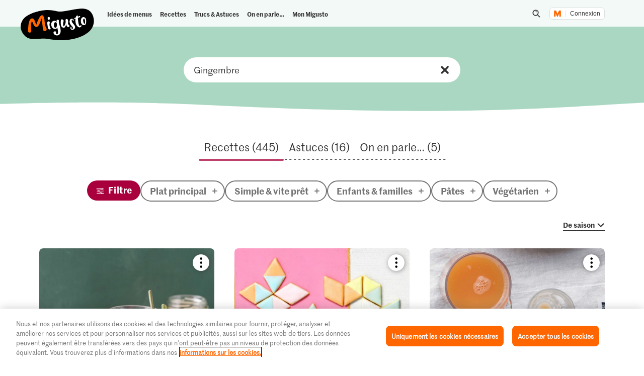

--- FILE ---
content_type: text/html;charset=UTF-8
request_url: https://migusto.migros.ch/fr/s.html?q=Gingembre
body_size: 38647
content:
<!DOCTYPE html>
<html lang="fr"
class="no-js" data-msrc-setup='{"authority":"https://login.migros.ch","env":"production","lang":"fr","language":"fr","webAPIKey":"aFB9FvQ8mh2g6YvCrNmyNEKUBExvPJUJ9Vzb2wPogLVR7VceG2ybxABmV2G6AAhp","clientId":"migusto_4PMs92NZS36BFEyuCyOvoQ","clientSecret":"3QjufsOMtZCzeL2rnWg4QHeeZ3VBJC","redirectURI":"https://migusto.migros.ch/fr/login.html","silentRedirectURI":"https://migusto.migros.ch/fr/login.html","scope":"address email openid profile","claims":{"userinfo":{"given_name":null,"family_name":null,"gender":null,"nickname":null,"cumulus_connected":null}}, "kongUrl":"https://api.migros.ch", "kongReactions":"prod_EZqTgnX8WeDeoFA727vnXTRKczU", "kongPublicProducts":"Y0gsoKm0tYyiylLocGWD"}' data-js-login="page" data-js-delegate="delegate"
data-immediate-login-url="https://migusto.migros.ch/fr/s~clientImmediate=true~.html"
data-immediate-logout-url="https://migusto.migros.ch/service/mkp/logout/immediate?returnUrl=%2Ffr%2Fs.html"
data-login-state-url="/service/mkp/login/state"
data-immediate-login-reload="0"
>
<head>
<link rel="preconnect" href="https://cdn.migros.ch/" crossorigin>
<link rel="dns-prefetch" href="https://cdn.migros.ch/">
<link rel="preconnect" href="https://login.migros.ch/" crossorigin>
<link rel="dns-prefetch" href="https://login.migros.ch/">
<link rel="preconnect" href="https://web-api.migros.ch/" crossorigin>
<link rel="dns-prefetch" href="https://web-api.migros.ch/">
<link rel="preconnect" href="https://recipeimages.migros.ch/" crossorigin>
<link rel="dns-prefetch" href="https://recipeimages.migros.ch/">
<link rel="preconnect" href="https://www.google-analytics.com/" crossorigin>
<link rel="dns-prefetch" href="https://www.google-analytics.com/">
<link rel="preconnect" href="https://www.googletagmanager.com/" crossorigin>
<link rel="dns-prefetch" href="https://www.googletagmanager.com/">
<link rel="preconnect" href="https://securepubads.g.doubleclick.net/" crossorigin>
<link rel="dns-prefetch" href="https://securepubads.g.doubleclick.net/">
<link rel="preconnect" href="https://adservice.google.de/" crossorigin>
<link rel="dns-prefetch" href="https://adservice.google.de/">
<link rel="preload" as="font" crossorigin type="font/woff2"
href="https://cdn.migros.ch/ch.migros/static/fonts/marr-sans-regular/marr-sans-regular-web.woff2">
<link rel="preload" as="font" crossorigin type="font/woff2"
href="https://cdn.migros.ch/ch.migros/static/fonts/marr-sans-semibold/marr-sans-semibold-web.woff2">
<link rel="preload" as="font" crossorigin type="font/woff2"
href="https://cdn.migros.ch/ch.migros/static/fonts/Smoothy/Smoothy-W05-Regular.woff2">
<link rel="preload" as="font" crossorigin type="font/woff"
href="https://cdn.migros.ch/ch.migros/static/fonts/marr-sans-regular/marr-sans-regular-web.woff">
<link rel="preload" as="font" crossorigin type="font/woff"
href="https://cdn.migros.ch/ch.migros/static/fonts/marr-sans-semibold/marr-sans-semibold-web.woff">
<link rel="preload" as="font" crossorigin type="font/woff"
href="https://cdn.migros.ch/ch.migros/static/fonts/Smoothy/Smoothy-W05-Regular.woff">
<link rel="preload" href="/.resources/migusto/3.3582.0-facbaa65/webresources/css/main.css" as="style">
<link rel="preload" href="/.resources/migusto/3.3582.0-facbaa65/webresources/js/runtime.js" as="script">
<link rel="preload" href="/.resources/migusto/3.3582.0-facbaa65/webresources/js/critical.js" as="script">
<link rel="preload" href="/.resources/migusto/3.3582.0-facbaa65/webresources/js/vendors.js" as="script">
<link rel="preload" href="https://cdn.migros.ch/msrc/20251118072623/main.js" as="script">
<link rel="preload" href="/.resources/migusto/3.3582.0-facbaa65/webresources/js/main.js" as="script">
<script type="application/javascript">
window.dataLayer = window.dataLayer || [];
window.dataLayer.push({
'pageType': 'Suche',
'mandant': 'migusto',
'pgc0': 'migusto',
'lang': 'fr',
'pnam': '/migusto/fr/s',
'paid': '966fcf22-a645-44fb-8783-c45ad4769758',
'hrco': '200',
'eid': 'live',
'video': false
});
</script>
<!-- OneTrust Cookies Consent Notice start for migusto.migros.ch -->
<script type="text/javascript" src="https://cdn.cookielaw.org/consent/9319f427-1e39-4c01-8f53-3ef23a18ce2d-test/OtAutoBlock.js" ></script>
<script src="https://cdn.cookielaw.org/scripttemplates/otSDKStub.js" data-document-language="true" type="text/javascript" charset="UTF-8" data-domain-script="9319f427-1e39-4c01-8f53-3ef23a18ce2d-test" ></script>
<script type="text/javascript">
function OptanonWrapper() { }
</script>
<!-- OneTrust Cookies Consent Notice end for migusto.migros.ch -->
<!-- Kameleoon snippet -->
<script type="text/javascript">
// Duration in milliseconds to wait while the Kameleoon application file is loaded
var kameleoonLoadingTimeout = 1000;
window.kameleoonQueue = window.kameleoonQueue || [];
window.kameleoonStartLoadTime = new Date().getTime();
if (! document.getElementById("kameleoonLoadingStyleSheet") && ! window.kameleoonDisplayPageTimeOut) {
var kameleoonS = document.getElementsByTagName("script")[0];
var kameleoonCc = "* { visibility: hidden !important; background-image: none !important; }";
var kameleoonStn = document.createElement("style");
kameleoonStn.type = "text/css";
kameleoonStn.id = "kameleoonLoadingStyleSheet";
if (kameleoonStn.styleSheet) {
kameleoonStn.styleSheet.cssText = kameleoonCc;
} else {
kameleoonStn.appendChild(document.createTextNode(kameleoonCc));
}
kameleoonS.parentNode.insertBefore(kameleoonStn, kameleoonS);
window.kameleoonDisplayPage = function(fromEngine) {
if (!fromEngine) {
window.kameleoonTimeout = true;
}
if (kameleoonStn.parentNode) {
kameleoonStn.parentNode.removeChild(kameleoonStn);
}
};
window.kameleoonDisplayPageTimeOut = window.setTimeout(window.kameleoonDisplayPage, kameleoonLoadingTimeout);
}
</script>
<script type="text/javascript" src="https://cdn.migros.ch/tracking/migusto-prod/kameleoon.js" async="true"></script>
<!-- END Kameleoon snippet -->
<meta charset="utf-8">
<meta name="robots" content="noindex"/>
<meta http-equiv="X-UA-Compatible" content="IE=Edge"/>
<meta http-equiv="content-language" content="fr"/>
<meta name="viewport" content="width=device-width, initial-scale=1, shrink-to-fit=no">
<meta name="mobile-web-app-capable" content="yes">
<meta name="apple-mobile-web-app-capable" content="yes">
<meta name="msapplication-starturl" content="/">
<meta name="p:domain_verify" content="cce7f6f6fe99540a701a8d6b1c86307a"/>
<title itemprop="name">Recherche | Migusto</title>
<meta name="description" content="À la recherche d&#039;une recette facile pour tous les jours, d&#039;un menu pour régaler vos invités ou d&#039;un repas végétarien? Ici, vous trouverez votre bonheur."/>
<meta itemprop="image" content="https://migustoimages.migros.ch/no-crop/v-w-600/f00da0905734f86a41c577e218510502c19218a4/wkih-fruehling-stage.jpg"/>
<link rel="canonical" itemprop="url" href="https://migusto.migros.ch/fr/s.html"/>
<meta property="og:title" content="Recherche"/>
<meta property="og:description" content="À la recherche d&#039;une recette facile pour tous les jours, d&#039;un menu pour régaler vos invités ou d&#039;un repas végétarien? Ici, vous trouverez votre bonheur."/>
<meta property="og:image" content="https://migustoimages.migros.ch/crop/v-w-1200-h-630-a-center_center/f00da0905734f86a41c577e218510502c19218a4/wkih-fruehling-stage.jpg"/>
<meta property="og:url" content="https://migusto.migros.ch/fr/s.html"/>
<meta property="og:site_name" content="Migusto"/>
<meta name="twitter:card" content="summary_large_image">
<meta name="twitter:site" content="@migros">
<meta name="twitter:creator" content="@migros">
<meta name="twitter:title" content="Recherche">
<meta name="twitter:description" content="À la recherche d&#039;une recette facile pour tous les jours, d&#039;un menu pour régaler vos invités ou d&#039;un repas végétarien? Ici, vous trouverez votre bonheur.">
<meta name="twitter:image" content="https://migustoimages.migros.ch/crop/v-w-600-h-300-a-center_center/f00da0905734f86a41c577e218510502c19218a4/wkih-fruehling-stage.jpg">
<link rel="apple-touch-icon" sizes="57x57" href="/.resources/migusto/3.3582.0-facbaa65/webresources/favicon/apple-icon-57x57.png">
<link rel="apple-touch-icon" sizes="60x60" href="/.resources/migusto/3.3582.0-facbaa65/webresources/favicon/apple-icon-60x60.png">
<link rel="apple-touch-icon" sizes="72x72" href="/.resources/migusto/3.3582.0-facbaa65/webresources/favicon/apple-icon-72x72.png">
<link rel="apple-touch-icon" sizes="76x76" href="/.resources/migusto/3.3582.0-facbaa65/webresources/favicon/apple-icon-76x76.png">
<link rel="apple-touch-icon" sizes="114x114" href="/.resources/migusto/3.3582.0-facbaa65/webresources/favicon/apple-icon-114x114.png">
<link rel="apple-touch-icon" sizes="120x120" href="/.resources/migusto/3.3582.0-facbaa65/webresources/favicon/apple-icon-120x120.png">
<link rel="apple-touch-icon" sizes="144x144" href="/.resources/migusto/3.3582.0-facbaa65/webresources/favicon/apple-icon-144x144.png">
<link rel="apple-touch-icon" sizes="152x152" href="/.resources/migusto/3.3582.0-facbaa65/webresources/favicon/apple-icon-152x152.png">
<link rel="apple-touch-icon" sizes="180x180" href="/.resources/migusto/3.3582.0-facbaa65/webresources/favicon/apple-icon-180x180.png">
<link rel="icon" type="image/png" sizes="192x192" href="/.resources/migusto/3.3582.0-facbaa65/webresources/favicon/android-icon-192x192.png">
<link rel="icon" type="image/png" sizes="32x32" href="/.resources/migusto/3.3582.0-facbaa65/webresources/favicon/favicon-32x32.png">
<link rel="icon" type="image/png" sizes="96x96" href="/.resources/migusto/3.3582.0-facbaa65/webresources/favicon/favicon-96x96.png">
<link rel="icon" type="image/png" sizes="16x16" href="/.resources/migusto/3.3582.0-facbaa65/webresources/favicon/favicon-16x16.png">
<link rel="manifest" href="/.resources/migusto/3.3582.0-facbaa65/webresources/manifest.json" crossorigin="use-credentials">
<meta name="msapplication-TileColor" content="#ffffff">
<meta name="msapplication-TileImage" content="/.resources/migusto/3.3582.0-facbaa65/webresources/favicon/ms-icon-144x144.png">
<meta name="theme-color" content="#ffffff">
<link rel="alternate" hreflang="de" href="https://migusto.migros.ch/de/s.html"/>
<link rel="alternate" hreflang="x-default" href="https://migusto.migros.ch/de/s.html"/>
<link rel="alternate" hreflang="fr" href="https://migusto.migros.ch/fr/s.html"/>
<link rel="alternate" hreflang="it" href="https://migusto.migros.ch/it/s.html"/>
<script>
window.migusto = window.migusto || {};
window.migusto.pageType = 'Suche';
window.migusto.contextPath = "";
window.migusto.themeBasePath = "/.resources/migusto/3.3582.0-facbaa65/webresources/";
window.migusto.cookbookDetailPage = '/fr/mon-migusto/livre-de-cuisine.html';
window.migusto.cookedRecipesPage = '/fr/mon-migusto/cuisine.html';
</script>
<style>a,abbr,acronym,address,applet,article,aside,audio,b,big,blockquote,body,canvas,caption,center,cite,code,dd,del,details,dfn,div,dl,dt,em,embed,fieldset,figcaption,figure,footer,form,h1,h2,h3,h4,h5,h6,header,hgroup,html,i,iframe,img,ins,kbd,label,legend,li,mark,menu,nav,object,ol,output,p,pre,q,ruby,s,samp,section,small,span,strike,strong,sub,summary,sup,table,tbody,td,tfoot,th,thead,time,tr,tt,u,ul,var,video{border:0;font-size:100%;font:inherit;margin:0;padding:0;vertical-align:initial}article,aside,details,figcaption,figure,footer,header,hgroup,menu,nav,section{display:block}body{line-height:1}ol,ul{list-style:none}blockquote,q{quotes:none}blockquote:after,blockquote:before,q:after,q:before{content:"";content:none}table{border-collapse:collapse;border-spacing:0}body{font-size:16px}@keyframes animBack-teaser{0%{background:linear-gradient(#0000 100%,#0000 0)}10%{background:linear-gradient(#0000 98.6%,#0000 .4px)}20%{background:linear-gradient(#0000 97.2%,#0000 .8px)}30%{background:linear-gradient(#0000 95.8%,#d4809e 1.2px)}40%{background:linear-gradient(#0000 94.4%,#d4809e 1.6px)}50%{background:linear-gradient(#0000 93%,#d4809e 2px)}60%{background:linear-gradient(#0000 91.6%,#d4809e 2.4px)}70%{background:linear-gradient(#0000 90.2%,#d4809e 2.8px)}80%{background:linear-gradient(#0000 88.8%,#d4809e 3.2px)}90%{background:linear-gradient(#0000 87.4%,#d4809e 3.6px)}to{background:linear-gradient(#0000 86%,#d4809e 4px)}}@keyframes animBack-darkHover{0%{background:linear-gradient(#0000 100%,#0000 0)}10%{background:linear-gradient(#0000 98.6%,#0000 .4px)}20%{background:linear-gradient(#0000 97.2%,#0000 .8px)}30%{background:linear-gradient(#0000 95.8%,#333 1.2px)}40%{background:linear-gradient(#0000 94.4%,#333 1.6px)}50%{background:linear-gradient(#0000 93%,#333 2px)}60%{background:linear-gradient(#0000 91.6%,#333 2.4px)}70%{background:linear-gradient(#0000 90.2%,#333 2.8px)}80%{background:linear-gradient(#0000 88.8%,#333 3.2px)}90%{background:linear-gradient(#0000 87.4%,#333 3.6px)}to{background:linear-gradient(#0000 86%,#333 4px)}}@keyframes animBack{0%{background:linear-gradient(#0000 calc(100% - 3px),#d4809e 3px);border-bottom-left-radius:10px;border-bottom-right-radius:10px;border-top-left-radius:10px;border-top-right-radius:10px}10%{background:linear-gradient(#0000 calc(100% - 7px),#d4809e 4px)}20%{background:linear-gradient(#0000 calc(100% - 10px),#d4809e 5px)}30%{background:linear-gradient(#0000 calc(100% - 15px),#d4809e 6px)}40%{background:linear-gradient(#0000 calc(100% - 18px),#d4809e 8px)}50%{background:linear-gradient(#d4809e calc(100% - 20px),#d4809e 10px)}60%{background:linear-gradient(#d4809e calc(100% - 24px),#d4809e 13px)}70%{background:linear-gradient(#d4809e calc(100% - 28px),#d4809e 16px)}80%{background:linear-gradient(#d4809e calc(100% - 32px),#d4809e 19px)}90%{background:linear-gradient(#d4809e calc(100% - 36px),#d4809e 22px)}to{background:linear-gradient(#d4809e calc(100% - 40px),#d4809e 25px);border-bottom-left-radius:20px;border-bottom-right-radius:20px;border-top-left-radius:20px;border-top-right-radius:20px}}@keyframes animBackHover-teaser{0%{background:linear-gradient(#0000 86%,#d4809e 4px)}10%{background:linear-gradient(#0000 87.4%,#d4809e 3.6px)}20%{background:linear-gradient(#0000 88.8%,#d4809e 3.2px)}30%{background:linear-gradient(#0000 90.2%,#d4809e 2.8px)}40%{background:linear-gradient(#0000 91.6%,#d4809e 2.4px)}50%{background:linear-gradient(#0000 93%,#d4809e 2px)}60%{background:linear-gradient(#0000 94.4%,#d4809e 1.6px)}70%{background:linear-gradient(#0000 95.8%,#d4809e 1.2px)}80%{background:linear-gradient(#0000 97.2%,#0000 .8px)}90%{background:linear-gradient(#0000 98.6%,#0000 .4px)}to{background:linear-gradient(#0000 100%,#0000 0)}}@keyframes animBackHover{0%{background:linear-gradient(#d4809e calc(100% - 40px),#d4809e 25px);border-bottom-left-radius:20px;border-bottom-right-radius:20px;border-top-left-radius:20px;border-top-right-radius:20px}10%{background:linear-gradient(#d4809e calc(100% - 36px),#d4809e 22px)}20%{background:linear-gradient(#d4809e calc(100% - 32px),#d4809e 19px)}30%{background:linear-gradient(#d4809e calc(100% - 28px),#d4809e 16px)}40%{background:linear-gradient(#d4809e calc(100% - 24px),#d4809e 13px)}50%{background:linear-gradient(#d4809e calc(100% - 20px),#d4809e 10px)}60%{background:linear-gradient(#0000 calc(100% - 18px),#d4809e 8px)}70%{background:linear-gradient(#0000 calc(100% - 15px),#d4809e 6px)}80%{background:linear-gradient(#0000 calc(100% - 10px),#d4809e 5px)}90%{background:linear-gradient(#0000 calc(100% - 7px),#d4809e 4px)}to{background:linear-gradient(#0000 calc(100% - 3px),#d4809e 3px);border-bottom-left-radius:20px;border-bottom-right-radius:20px;border-top-left-radius:20px;border-top-right-radius:20px}}head{font-family:xs}@media only screen and (min-width:0){head{font-family:xs}}@media only screen and (min-width:360px){head{font-family:ms}}@media only screen and (min-width:768px){head{font-family:sm}}@media only screen and (min-width:992px){head{font-family:md}}@media only screen and (min-width:1280px){head{font-family:xm}}@media only screen and (min-width:1400px){head{font-family:ml}}@media only screen and (min-width:1800px){head{font-family:lg}}*{box-sizing:border-box}:after,:before{box-sizing:inherit}html{box-sizing:border-box;font-size:62.5%;height:100%;min-height:100%;overflow-x:hidden;scroll-behavior:smooth}@media(prefers-reduced-motion:reduce){html{scroll-behavior:auto}}@keyframes leftMoveOutBody{0%{transform:translateX(0) translateZ(0)}to{transform:translateX(-25vw) translateZ(0)}}@keyframes rightMoveInBody{0%{transform:translateX(-25vw) translateZ(0)}to{transform:translateX(0) translateZ(0)}}body{background-color:#fff;color:#333;font-family:MarrSansRegular,sans-serif;font-size:1.6rem;line-height:1.4em;position:relative}body .r-translate{max-width:100vw;overflow:hidden;position:relative;z-index:0}body:before{background-color:#0009;content:"";display:block;height:100vh;left:0;opacity:0;position:absolute;position:fixed;top:0;visibility:hidden;width:100vw;z-index:9999}body.is-translate-x-out:before{opacity:1;transition:opacity .15s ease-out 10ms,visibility 0s 0s;visibility:visible}body.is-translate-x-in:before{opacity:0;transition:opacity .25s ease-out .1s,visibility 0s .35s;visibility:hidden}a{text-decoration:none}a,a:focus,a:hover{color:#333}a:active,a:focus{outline:none}img[data-css=c-image]{display:block;height:auto;margin:0;max-width:100%}.r-main{background-color:#fff;display:block;overflow:hidden;z-index:0}@media only screen and (min-width:0){.r-head-area{padding-top:0}}@media only screen and (min-width:992px){.r-head-area{padding-top:53px}}@media only screen and (min-width:0){.r-head-area [data-css=c-lead-content]{margin-top:20px}}@media only screen and (min-width:992px){.r-head-area [data-css=c-lead-content]{margin-top:30px}}.r-main-area{padding:30px 0}@media only screen and (min-width:992px){.r-main-area{padding-top:50px}}@media only screen and (min-width:1800px){.r-main-area{padding-top:70px}}.r-main-area>.c-area:last-child,.r-main-area>[data-js-module=fragment-loader]:last-child>.c-area{margin-bottom:0}.c-area-small{margin-bottom:40px;margin-top:40px}@media only screen and (min-width:768px){.c-area-small{margin-bottom:48px;margin-top:48px}}@media only screen and (min-width:1800px){.c-area-small{margin-bottom:64px;margin-top:64px}}.c-area{background-color:#fff;margin-bottom:48px;margin-top:48px}@media only screen and (min-width:768px){.c-area{margin-bottom:64px;margin-top:64px}}@media only screen and (min-width:1800px){.c-area{margin-bottom:96px;margin-top:96px}}.r-main-area .c-area:first-child{margin-top:0}.loading{text-align:center}.is-flex-wrap{display:flex;flex-wrap:wrap}.is-custom-counter-reset{counter-reset:custom-counter}.is-visually-hidden{border:0;clip:rect(0 0 0 0);height:1px;margin:-1px;overflow:hidden;padding:0;position:absolute;width:1px}.is-visually-hidden.is-focusable:active,.is-visually-hidden.is-focusable:focus{clip:auto;height:auto;margin:0;overflow:visible;position:static;width:auto}.is-aural{display:inline-block;height:1px;left:-9999px;overflow:hidden;position:absolute;width:1px}.is-clearfix{*zoom:1}.is-clearfix:after,.is-clearfix:before{content:" ";display:table}.is-clearfix:after{clear:both}.is-hidden{display:none;visibility:hidden}.is-hidden-text{color:#0000;font:0/0 a;text-shadow:none}.is-overflow-hidden{overflow:hidden}.is-align-left{text-align:left}.is-align-right{text-align:right}.is-align-center{text-align:center}.is-margin-top-10{margin-top:10px}.is-margin-top-15{margin-top:15px}.is-margin-top-20{margin-top:20px}.is-margin-top-25{margin-top:25px}.is-margin-top-40{margin-top:40px}.is-margin-top-60{margin-top:60px}.is-margin-top-80{margin-top:80px}.is-headline-h1{color:#333;font-family:MarrSansSemibold,sans-serif;font-size:2.8rem;line-height:1.2857142857}@media only screen and (min-width:992px){.is-headline-h1{font-size:3rem;line-height:1.1333333333}}@media only screen and (min-width:1800px){.is-headline-h1{font-size:5.8rem;line-height:1.1724137931}}.is-headline-h2{color:#333;font-family:MarrSansSemibold,sans-serif;font-size:2.4rem;line-height:1.3333333333;margin-bottom:15px}@media only screen and (min-width:992px){.is-headline-h2{font-size:2.6rem;line-height:1.3076923077;margin-bottom:20px}}@media only screen and (min-width:1800px){.is-headline-h2{font-size:4.2rem;line-height:1.1904761905;margin-bottom:30px}}.is-headline-h3{color:#333;font-family:MarrSansSemibold,sans-serif;font-size:2rem;line-height:1.4;margin-bottom:13px}@media only screen and (min-width:992px){.is-headline-h3{font-size:2.2rem;line-height:1.3636363636}}@media only screen and (min-width:1800px){.is-headline-h3{font-size:2.8rem;line-height:1.2857142857;margin-bottom:20px}}.is-lead-text{color:#333;font-family:MarrSansRegular,sans-serif;font-size:2rem;line-height:1.5}@media only screen and (min-width:992px){.is-lead-text{font-size:2.2rem;line-height:1.3636363636}}@media only screen and (min-width:1800px){.is-lead-text{font-size:2.4rem;line-height:1.5833333333}}.is-body-text{color:#333;font-family:MarrSansRegular,sans-serif;font-size:1.6rem;line-height:1.375}@media only screen and (min-width:992px){.is-body-text{font-size:1.8rem;line-height:1.5555555556}}@media only screen and (min-width:1800px){.is-body-text{font-size:2rem;line-height:1.6}}@media only screen and (min-width:992px){.is-media-headline{margin-bottom:15px}}@media only screen and (min-width:1800px){.is-media-headline{margin-bottom:30px}}.btn-wrapper.has-space-top{margin-top:30px}@media only screen and (min-width:1800px){.btn-wrapper.has-space-top{margin-top:40px}}.is-outer-wrapper{*zoom:1;position:relative}.is-outer-wrapper:after,.is-outer-wrapper:before{content:" ";display:table}.is-outer-wrapper:after{clear:both}.is-outer-wrapper:before{background-color:#fff;content:"";display:block;height:100%;left:50%;position:absolute;top:0;transform:translateX(-50%);width:106.5491183879%;z-index:1;z-index:0}@media only screen and (min-width:768px){.is-outer-wrapper{padding:16px 0}.is-outer-wrapper:before{background-color:#fff;border-radius:6px;content:"";display:block;height:100%;left:50%;position:absolute;top:0;transform:translateX(-50%);width:calc(93.45088% + 32px);z-index:1;z-index:0}}@media only screen and (min-width:1800px){.is-outer-wrapper{padding:45px 0}.is-outer-wrapper:before{content:"";display:block;position:absolute;width:calc(93.45088% + 90px)}}.is-grid-row,.u-grid-row{*zoom:1;margin-left:auto;margin-right:auto;max-width:1588px;padding-left:3.0226700252%;padding-right:3.0226700252%}.is-grid-row:after,.u-grid-row:after{content:"";display:block}.is-grid-row:after,.is-grid-row:before,.u-grid-row:after,.u-grid-row:before{content:" ";display:table}.is-grid-row:after,.u-grid-row:after{clear:both}@media only screen and (min-width:1800px){.is-grid-row,.u-grid-row{padding-left:0;padding-right:0}}.is-grid-row .u-grid-row,.u-grid-row .u-grid-row{margin-left:0;margin-right:0;max-width:none;padding-left:0;padding-right:0}@media only screen and (min-width:0){.is-grid-row.is-collapsed,.u-grid-row.is-collapsed{margin-left:-3.274559194%;margin-right:-3.274559194%;width:106.54912%}}@media only screen and (min-width:360px){.is-grid-row.is-collapsed,.u-grid-row.is-collapsed{margin-left:-3.274559194%;margin-right:-3.274559194%;width:106.54912%}}@media only screen and (min-width:768px){.is-grid-row.is-collapsed,.u-grid-row.is-collapsed{margin-left:-3.274559194%;margin-right:-3.274559194%;width:106.54912%}}@media only screen and (min-width:992px){.is-grid-row.is-collapsed,.u-grid-row.is-collapsed{margin-left:-3.274559194%;margin-right:-3.274559194%;width:106.54912%}}@media only screen and (min-width:1280px){.is-grid-row.is-collapsed,.u-grid-row.is-collapsed{margin-left:-3.274559194%;margin-right:-3.274559194%;width:106.54912%}}@media only screen and (min-width:1400px){.is-grid-row.is-collapsed,.u-grid-row.is-collapsed{margin-left:-3.274559194%;margin-right:-3.274559194%;width:106.54912%}}@media only screen and (min-width:1800px){.is-grid-row.is-collapsed,.u-grid-row.is-collapsed{margin-left:-3.274559194%;margin-right:-3.274559194%;width:106.54912%}}.is-grid-row.is-equal-height,.u-grid-row.is-equal-height{display:flex;flex-wrap:wrap}.is-grid-row.is-overflow-hidden,.u-grid-row.is-overflow-hidden{overflow:hidden}.is-grid-col,.u-grid-col{float:left;margin-left:3.274559194%;position:relative;width:93.45088%}.is-grid-col.is-equal-height,.u-grid-col.is-equal-height{display:flex;flex-wrap:wrap;justify-content:center}@media only screen and (min-width:0){.is-col-xs-1{width:4.78589%}.is-col-xs-1,.is-col-xs-2{float:left;margin-left:3.274559194%}.is-col-xs-2{width:12.84635%}.is-col-xs-3{width:20.9068%}.is-col-xs-3,.is-col-xs-4{float:left;margin-left:3.274559194%}.is-col-xs-4{width:28.96725%}.is-col-xs-5{width:37.02771%}.is-col-xs-5,.is-col-xs-6{float:left;margin-left:3.274559194%}.is-col-xs-6{width:45.08816%}.is-col-xs-7{width:53.14861%}.is-col-xs-7,.is-col-xs-8{float:left;margin-left:3.274559194%}.is-col-xs-8{width:61.20907%}.is-col-xs-9{width:69.26952%}.is-col-xs-10,.is-col-xs-9{float:left;margin-left:3.274559194%}.is-col-xs-10{width:77.32997%}.is-col-xs-11{width:85.39043%}.is-col-xs-11,.is-col-xs-12{float:left;margin-left:3.274559194%}.is-col-xs-12{width:93.45088%}.is-col-xs-offset-0{margin-left:3.27456%}.is-col-xs-offset-1{margin-left:11.33501%}.is-col-xs-offset-2{margin-left:19.39547%}.is-col-xs-offset-3{margin-left:27.45592%}.is-col-xs-offset-4{margin-left:35.51637%}.is-col-xs-offset-5{margin-left:43.57683%}.is-col-xs-offset-6{margin-left:51.63728%}.is-col-xs-offset-7{margin-left:59.69773%}.is-col-xs-offset-8{margin-left:67.75819%}.is-col-xs-offset-9{margin-left:75.81864%}.is-col-xs-offset-10{margin-left:83.87909%}.is-col-xs-offset-11{margin-left:91.93955%}}@media only screen and (min-width:360px){.is-col-ms-1{width:4.78589%}.is-col-ms-1,.is-col-ms-2{float:left;margin-left:3.274559194%}.is-col-ms-2{width:12.84635%}.is-col-ms-3{width:20.9068%}.is-col-ms-3,.is-col-ms-4{float:left;margin-left:3.274559194%}.is-col-ms-4{width:28.96725%}.is-col-ms-5{width:37.02771%}.is-col-ms-5,.is-col-ms-6{float:left;margin-left:3.274559194%}.is-col-ms-6{width:45.08816%}.is-col-ms-7{width:53.14861%}.is-col-ms-7,.is-col-ms-8{float:left;margin-left:3.274559194%}.is-col-ms-8{width:61.20907%}.is-col-ms-9{width:69.26952%}.is-col-ms-10,.is-col-ms-9{float:left;margin-left:3.274559194%}.is-col-ms-10{width:77.32997%}.is-col-ms-11{width:85.39043%}.is-col-ms-11,.is-col-ms-12{float:left;margin-left:3.274559194%}.is-col-ms-12{width:93.45088%}.is-col-ms-offset-0{margin-left:3.27456%}.is-col-ms-offset-1{margin-left:11.33501%}.is-col-ms-offset-2{margin-left:19.39547%}.is-col-ms-offset-3{margin-left:27.45592%}.is-col-ms-offset-4{margin-left:35.51637%}.is-col-ms-offset-5{margin-left:43.57683%}.is-col-ms-offset-6{margin-left:51.63728%}.is-col-ms-offset-7{margin-left:59.69773%}.is-col-ms-offset-8{margin-left:67.75819%}.is-col-ms-offset-9{margin-left:75.81864%}.is-col-ms-offset-10{margin-left:83.87909%}.is-col-ms-offset-11{margin-left:91.93955%}}@media only screen and (min-width:768px){.is-col-sm-1{width:4.78589%}.is-col-sm-1,.is-col-sm-2{float:left;margin-left:3.274559194%}.is-col-sm-2{width:12.84635%}.is-col-sm-3{width:20.9068%}.is-col-sm-3,.is-col-sm-4{float:left;margin-left:3.274559194%}.is-col-sm-4{width:28.96725%}.is-col-sm-5{width:37.02771%}.is-col-sm-5,.is-col-sm-6{float:left;margin-left:3.274559194%}.is-col-sm-6{width:45.08816%}.is-col-sm-7{width:53.14861%}.is-col-sm-7,.is-col-sm-8{float:left;margin-left:3.274559194%}.is-col-sm-8{width:61.20907%}.is-col-sm-9{width:69.26952%}.is-col-sm-10,.is-col-sm-9{float:left;margin-left:3.274559194%}.is-col-sm-10{width:77.32997%}.is-col-sm-11{width:85.39043%}.is-col-sm-11,.is-col-sm-12{float:left;margin-left:3.274559194%}.is-col-sm-12{width:93.45088%}.is-col-sm-offset-0{margin-left:3.27456%}.is-col-sm-offset-1{margin-left:11.33501%}.is-col-sm-offset-2{margin-left:19.39547%}.is-col-sm-offset-3{margin-left:27.45592%}.is-col-sm-offset-4{margin-left:35.51637%}.is-col-sm-offset-5{margin-left:43.57683%}.is-col-sm-offset-6{margin-left:51.63728%}.is-col-sm-offset-7{margin-left:59.69773%}.is-col-sm-offset-8{margin-left:67.75819%}.is-col-sm-offset-9{margin-left:75.81864%}.is-col-sm-offset-10{margin-left:83.87909%}.is-col-sm-offset-11{margin-left:91.93955%}}@media only screen and (min-width:992px){.is-col-md-1{width:4.78589%}.is-col-md-1,.is-col-md-2{float:left;margin-left:3.274559194%}.is-col-md-2{width:12.84635%}.is-col-md-3{width:20.9068%}.is-col-md-3,.is-col-md-4{float:left;margin-left:3.274559194%}.is-col-md-4{width:28.96725%}.is-col-md-5{width:37.02771%}.is-col-md-5,.is-col-md-6{float:left;margin-left:3.274559194%}.is-col-md-6{width:45.08816%}.is-col-md-7{width:53.14861%}.is-col-md-7,.is-col-md-8{float:left;margin-left:3.274559194%}.is-col-md-8{width:61.20907%}.is-col-md-9{width:69.26952%}.is-col-md-10,.is-col-md-9{float:left;margin-left:3.274559194%}.is-col-md-10{width:77.32997%}.is-col-md-11{width:85.39043%}.is-col-md-11,.is-col-md-12{float:left;margin-left:3.274559194%}.is-col-md-12{width:93.45088%}.is-col-md-offset-0{margin-left:3.27456%}.is-col-md-offset-1{margin-left:11.33501%}.is-col-md-offset-2{margin-left:19.39547%}.is-col-md-offset-3{margin-left:27.45592%}.is-col-md-offset-4{margin-left:35.51637%}.is-col-md-offset-5{margin-left:43.57683%}.is-col-md-offset-6{margin-left:51.63728%}.is-col-md-offset-7{margin-left:59.69773%}.is-col-md-offset-8{margin-left:67.75819%}.is-col-md-offset-9{margin-left:75.81864%}.is-col-md-offset-10{margin-left:83.87909%}.is-col-md-offset-11{margin-left:91.93955%}}@media only screen and (min-width:1280px){.is-col-xm-1{width:4.78589%}.is-col-xm-1,.is-col-xm-2{float:left;margin-left:3.274559194%}.is-col-xm-2{width:12.84635%}.is-col-xm-3{width:20.9068%}.is-col-xm-3,.is-col-xm-4{float:left;margin-left:3.274559194%}.is-col-xm-4{width:28.96725%}.is-col-xm-5{width:37.02771%}.is-col-xm-5,.is-col-xm-6{float:left;margin-left:3.274559194%}.is-col-xm-6{width:45.08816%}.is-col-xm-7{width:53.14861%}.is-col-xm-7,.is-col-xm-8{float:left;margin-left:3.274559194%}.is-col-xm-8{width:61.20907%}.is-col-xm-9{width:69.26952%}.is-col-xm-10,.is-col-xm-9{float:left;margin-left:3.274559194%}.is-col-xm-10{width:77.32997%}.is-col-xm-11{width:85.39043%}.is-col-xm-11,.is-col-xm-12{float:left;margin-left:3.274559194%}.is-col-xm-12{width:93.45088%}.is-col-xm-offset-0{margin-left:3.27456%}.is-col-xm-offset-1{margin-left:11.33501%}.is-col-xm-offset-2{margin-left:19.39547%}.is-col-xm-offset-3{margin-left:27.45592%}.is-col-xm-offset-4{margin-left:35.51637%}.is-col-xm-offset-5{margin-left:43.57683%}.is-col-xm-offset-6{margin-left:51.63728%}.is-col-xm-offset-7{margin-left:59.69773%}.is-col-xm-offset-8{margin-left:67.75819%}.is-col-xm-offset-9{margin-left:75.81864%}.is-col-xm-offset-10{margin-left:83.87909%}.is-col-xm-offset-11{margin-left:91.93955%}}@media only screen and (min-width:1400px){.is-col-ml-1{width:4.78589%}.is-col-ml-1,.is-col-ml-2{float:left;margin-left:3.274559194%}.is-col-ml-2{width:12.84635%}.is-col-ml-3{width:20.9068%}.is-col-ml-3,.is-col-ml-4{float:left;margin-left:3.274559194%}.is-col-ml-4{width:28.96725%}.is-col-ml-5{width:37.02771%}.is-col-ml-5,.is-col-ml-6{float:left;margin-left:3.274559194%}.is-col-ml-6{width:45.08816%}.is-col-ml-7{width:53.14861%}.is-col-ml-7,.is-col-ml-8{float:left;margin-left:3.274559194%}.is-col-ml-8{width:61.20907%}.is-col-ml-9{width:69.26952%}.is-col-ml-10,.is-col-ml-9{float:left;margin-left:3.274559194%}.is-col-ml-10{width:77.32997%}.is-col-ml-11{width:85.39043%}.is-col-ml-11,.is-col-ml-12{float:left;margin-left:3.274559194%}.is-col-ml-12{width:93.45088%}.is-col-ml-offset-0{margin-left:3.27456%}.is-col-ml-offset-1{margin-left:11.33501%}.is-col-ml-offset-2{margin-left:19.39547%}.is-col-ml-offset-3{margin-left:27.45592%}.is-col-ml-offset-4{margin-left:35.51637%}.is-col-ml-offset-5{margin-left:43.57683%}.is-col-ml-offset-6{margin-left:51.63728%}.is-col-ml-offset-7{margin-left:59.69773%}.is-col-ml-offset-8{margin-left:67.75819%}.is-col-ml-offset-9{margin-left:75.81864%}.is-col-ml-offset-10{margin-left:83.87909%}.is-col-ml-offset-11{margin-left:91.93955%}}@media only screen and (min-width:1800px){.is-col-lg-1{width:4.78589%}.is-col-lg-1,.is-col-lg-2{float:left;margin-left:3.274559194%}.is-col-lg-2{width:12.84635%}.is-col-lg-3{width:20.9068%}.is-col-lg-3,.is-col-lg-4{float:left;margin-left:3.274559194%}.is-col-lg-4{width:28.96725%}.is-col-lg-5{width:37.02771%}.is-col-lg-5,.is-col-lg-6{float:left;margin-left:3.274559194%}.is-col-lg-6{width:45.08816%}.is-col-lg-7{width:53.14861%}.is-col-lg-7,.is-col-lg-8{float:left;margin-left:3.274559194%}.is-col-lg-8{width:61.20907%}.is-col-lg-9{width:69.26952%}.is-col-lg-10,.is-col-lg-9{float:left;margin-left:3.274559194%}.is-col-lg-10{width:77.32997%}.is-col-lg-11{width:85.39043%}.is-col-lg-11,.is-col-lg-12{float:left;margin-left:3.274559194%}.is-col-lg-12{width:93.45088%}.is-col-lg-offset-0{margin-left:3.27456%}.is-col-lg-offset-1{margin-left:11.33501%}.is-col-lg-offset-2{margin-left:19.39547%}.is-col-lg-offset-3{margin-left:27.45592%}.is-col-lg-offset-4{margin-left:35.51637%}.is-col-lg-offset-5{margin-left:43.57683%}.is-col-lg-offset-6{margin-left:51.63728%}.is-col-lg-offset-7{margin-left:59.69773%}.is-col-lg-offset-8{margin-left:67.75819%}.is-col-lg-offset-9{margin-left:75.81864%}.is-col-lg-offset-10{margin-left:83.87909%}.is-col-lg-offset-11{margin-left:91.93955%}}.u-grid-color .u-grid-col{background-color:#f003;min-height:50px}.u-grid-color .u-grid-row{background-color:#00ff001a;margin-top:1px}@keyframes moveBurgerTop{50%{top:5%;transform:rotate(-45deg);width:1px}to{top:45%;transform:rotate(-45deg);width:100%}}@keyframes moveBurgerBottom{50%{bottom:5%;transform:rotate(-45deg);width:1px}to{bottom:45%;transform:rotate(45deg);width:100%}}@keyframes migustoClubIconAnimationOut{0%{opacity:1}90%{opacity:1}to{opacity:0}}@keyframes migustoClubIconAnimationIn{0%{opacity:0}90%{opacity:0}to{opacity:1}}@keyframes migustoClubAnimationCheck{0%{transform:scale(0)}40%{transform:scale(0);fill:#0000}50%{transform:scale(1);fill:#fff}90%{transform:scale(1);fill:#fff}0%{fill:#0000}}@keyframes migustoClubAnimation{40%{fill:#0000}50%{fill:#000}90%{fill:#000}0%{fill:#0000}}@keyframes closeClubNotificationMobile{0%{bottom:0}25%{bottom:-25%}50%{bottom:-50%}75%{bottom:-75%}to{bottom:-100%}}[data-css=c-header]{height:45px;left:0;position:fixed;top:0;transition:height .3s ease-in-out;width:100%;z-index:8000}[data-css=c-header] .ui-js-profile div{overflow:visible!important}[data-css=c-header]:before{background-color:#ffffffd9;content:"";height:100%;position:absolute;width:100%;z-index:300}@media only screen and (max-width:991px){[data-css=c-header]{position:absolute}[data-css=c-header] .header__secondary-menu .header__secondary-list-item:not(.is-account),[data-css=c-header]:before{display:none}}[data-css=c-header]>div:first-child{position:relative;z-index:300}[data-css=c-header].without-background{background-color:#0000}@media only screen and (min-width:992px){[data-css=c-header]{height:53px}}[data-css=c-header].is-scrolling{z-index:9998}@media only screen and (min-width:992px){[data-css=c-header].is-scrolling{height:45px}[data-css=c-header].is-scrolling .header__logo-link{flex:0 0 147px;height:64px;padding:10px 0 0;width:147px}}@media only screen and (min-width:1800px){[data-css=c-header].is-scrolling .header__logo-link{flex:0 0 163px;height:71px;width:163px}}@media only screen and (min-width:992px){[data-css=c-header].is-scrolling .header__logo-img{transform:scale(.8)}}[data-css=c-header].is-scrolling .header__nav{line-height:45px}@media only screen and (min-width:992px){[data-css=c-header].is-scrolling .header__wrapper{height:45px}}[data-css=c-header].is-scrolling .header__secondary-navigation--overlay{top:45px}[data-css=c-header].is-scrolling .header__secondary-navigation--overlay>div{margin-top:30px}[data-css=c-header] .header__wrapper{display:flex;height:45px;justify-content:space-between;position:relative}@media only screen and (min-width:992px){[data-css=c-header] .header__wrapper{height:53px}}[data-css=c-header] .header__logo-link{flex:0 0 103px;height:44px;margin-right:5px;padding:11px 0 0;transition:padding .3s ease-in-out,width .3s ease-in-out,height .3s ease-in-out,flex .3s ease-in-out;width:103px;z-index:9998}@media only screen and (min-width:360px){[data-css=c-header] .header__logo-link{margin-right:27px}}@media only screen and (min-width:992px){[data-css=c-header] .header__logo-link{flex:0 0 147px;height:64px;margin-left:-3.274559194%;margin-right:20px;padding:17px 0 0;width:147px}}@media only screen and (min-width:1800px){[data-css=c-header] .header__logo-link{flex:0 0 163px;height:71px;margin-right:20px;width:163px}}@media only screen and (min-width:992px){[data-css=c-header] .header__logo-img-wrapper{flex:0 0 147px;height:64px;margin:0 auto;width:147px}}@media only screen and (min-width:1800px){[data-css=c-header] .header__logo-img-wrapper{flex:0 0 163px;height:71px;width:163px}}[data-css=c-header] .header__logo-img{display:block;transform:scale(1);transform-origin:right top;transition:transform .3s ease-in-out;width:100%}[data-css=c-header] .header__nav{align-items:flex-end;display:flex;flex-direction:column;justify-content:center;line-height:45px;position:relative;transition:line-height .3s ease-in-out;width:calc(100% - 133px)}@media only screen and (min-width:992px){[data-css=c-header] .header__nav{align-items:inherit;flex-direction:row;justify-content:space-between;line-height:53px;width:calc(100% - 160px)}}@media only screen and (min-width:1800px){[data-css=c-header] .header__nav{width:calc(100% - 180px)}}[data-css=c-header] .header__secondary-list{align-items:center;display:flex;height:100%;margin-bottom:0;position:relative}[data-css=c-header] .header__secondary-list-item{display:inline-block;min-width:20px;position:relative;white-space:nowrap}@media only screen and (min-width:0)and (max-width:359px){[data-css=c-header] .header__secondary-list-item{margin-right:20px}}@media only screen and (min-width:360px){[data-css=c-header] .header__secondary-list-item{margin-right:25px}}@media only screen and (min-width:992px){[data-css=c-header] .header__secondary-list-item{margin-right:16px}}@media only screen and (min-width:1800px){[data-css=c-header] .header__secondary-list-item{margin-right:10px}}[data-css=c-header] .header__secondary-list-item.is-desktop-widget,[data-css=c-header] .header__secondary-list-item:first-child{padding-left:0}[data-css=c-header] .header__secondary-list-item:last-child{margin-right:0}[data-css=c-header] .header__secondary-list-item.is-desktop-widget{display:none}@media only screen and (min-width:992px){[data-css=c-header] .header__secondary-list-item.is-desktop-widget{display:inline-block;margin-right:0;min-width:102px}}@media only screen and (min-width:1800px){[data-css=c-header] .header__secondary-list-item.is-desktop-widget{margin-right:0}}[data-css=c-header] .header__secondary-list-item.is-desktop-widget .header__nav-text{border:none!important;height:auto!important;margin:0!important;overflow:hidden!important;padding:auto!important;position:relative!important;width:auto!important;clip:auto!important}[data-css=c-header] .header__secondary-list-item.is-desktop-widget .header__nav-text.is-focusable:active,[data-css=c-header] .header__secondary-list-item.is-desktop-widget .header__nav-text.is-focusable:focus{height:auto!important;margin:0!important;overflow:visible!important;position:static!important;width:auto!important;clip:auto!important}[data-css=c-header] .header__nav-text{border:0;clip:rect(0 0 0 0);height:1px;margin:-1px;overflow:hidden;padding:0;position:absolute;width:1px}[data-css=c-header] .header__nav-text.is-focusable:active,[data-css=c-header] .header__nav-text.is-focusable:focus{clip:auto;height:auto;margin:0;overflow:visible;position:static;width:auto}@media only screen and (min-width:1800px){[data-css=c-header] .header__nav-text{border:none!important;height:auto!important;margin:0!important;overflow:hidden!important;padding:auto!important;position:relative!important;width:auto!important;clip:auto!important}[data-css=c-header] .header__nav-text.is-focusable:active,[data-css=c-header] .header__nav-text.is-focusable:focus{height:auto!important;margin:0!important;overflow:visible!important;position:static!important;width:auto!important;clip:auto!important}}[data-css=c-header] .header__search-form-inner{display:flex;height:33px;position:relative;vertical-align:middle;white-space:nowrap;width:24px}@media only screen and (min-width:360px){[data-css=c-header] .header__search-form-inner{align-items:center}}@media only screen and (min-width:1800px){[data-css=c-header] .header__search-form-inner{width:174px}}[data-css=c-header] input[type=search]::-webkit-search-cancel-button,[data-css=c-header] input[type=search]::-webkit-search-decoration,[data-css=c-header] input[type=search]::-webkit-search-results-button,[data-css=c-header] input[type=search]::-webkit-search-results-decoration{-webkit-appearance:none}[data-css=c-header] input[type=search]:-webkit-autofill{box-shadow:inset 0 0 0 50px #fff}[data-css=c-header] input[type=search]::-ms-clear,[data-css=c-header] input[type=search]::-ms-reveal{display:none;height:0;width:0}[data-css=c-header] .header__search-field{background-color:#0000;border:none;border-radius:17px;color:#333;cursor:pointer;float:right;font-size:1.4rem;height:24px;overflow:hidden;padding:5px 30px 5px 0;text-overflow:ellipsis;transition:width .55s ease,border .3s ease-in-out;width:100%}@media only screen and (min-width:1800px){[data-css=c-header] .header__search-field{border:1px solid #333;height:33px;padding:5px 30px 5px 10px;width:174px}}[data-css=c-header] .header__search-field:active,[data-css=c-header] .header__search-field:focus{background-color:#0000!important;outline:none}[data-css=c-header] .header__search-form-icon{background:url(/.resources/migusto/3.3582.0-facbaa65/webresources//assets/dynamic/control-search.svg) no-repeat 50% 50%;background-size:contain;height:20px;pointer-events:none;position:absolute;right:0;top:calc(50% - 10px);transition:transform .3s ease-in-out;width:20px}@media only screen and (min-width:1800px){[data-css=c-header] .header__search-form-icon{right:10px}}[data-css=c-header] .header__nav-icon{height:22px;left:0;position:absolute;top:calc(50% - 10px);width:22px}@media only screen and (min-width:1800px){[data-css=c-header] .header__nav-icon{left:10px}}[data-css=c-header] .header__nav-icon.is-club:before{background:url(/.resources/migusto/3.3582.0-facbaa65/webresources//assets/dynamic/icon-club.svg) no-repeat 50% 50%;background-size:contain;content:"";display:block;height:100%;left:0;opacity:1;position:absolute;top:0;width:100%}[data-css=c-header] .header__nav-icon.is-club:after{background:url(/.resources/migusto/3.3582.0-facbaa65/webresources//assets/dynamic/icon-migusto-club-checked.svg) no-repeat 50% 50%;background-size:contain;content:"";display:block;height:30px;left:0;opacity:0;position:absolute;top:0;width:26px}[data-css=c-header] .header__nav-icon.is-club.is-migusto-club:not(.is-animated):before{animation:migustoClubIconAnimationOut .5s cubic-bezier(.39,.575,.565,1) .5s 1 forwards}[data-css=c-header] .header__nav-icon.is-club.is-migusto-club:not(.is-animated):after{animation:migustoClubIconAnimationIn .5s cubic-bezier(.39,.575,.565,1) .5s 1 forwards}[data-css=c-header] .header__nav-icon.is-club.is-animated.is-migusto-club:before{animation:migustoClubIconAnimationOut 4s cubic-bezier(.39,.575,.565,1) .25s 1 forwards}[data-css=c-header] .header__nav-icon.is-club.is-animated:after{animation:migustoClubIconAnimationIn 4s cubic-bezier(.39,.575,.565,1) 1s 1 forwards}[data-css=c-header] .header__nav-icon.is-mobile-menu-icon:after,[data-css=c-header] .header__nav-icon.is-mobile-menu-icon:before{background-color:#333;border-radius:40% 35% 50% 25%;content:"";display:block;height:3px;position:absolute;right:0;transition:transform .3s ease-in-out;width:100%}[data-css=c-header] .header__nav-icon.is-mobile-menu-icon:before{top:5%}[data-css=c-header] .header__nav-icon.is-mobile-menu-icon:after{bottom:5%}[data-css=c-header] .header__nav-icon.is-mobile-menu-icon.is-open .header__nav-icon-burger{opacity:0;width:0}[data-css=c-header] .header__nav-icon.is-mobile-menu-icon.is-open:before{animation:moveBurgerTop .3s ease-in-out forwards}[data-css=c-header] .header__nav-icon.is-mobile-menu-icon.is-open:after{animation:moveBurgerBottom .3s ease-in-out forwards}[data-css=c-header] .header__nav-icon-burger{background-color:#333;border-radius:30%;display:block;height:2px;position:absolute;top:calc(50% - 1px);transition:transform .3s ease-in-out,opacity .3s ease-in-out,width .3s ease-in-out;width:100%}[data-css=c-header] .header__main-menu{display:none;transform:translateX(150%);transition:transform .3s ease-in-out,width .3s ease-in-out}@media only screen and (min-width:992px){[data-css=c-header] .header__main-menu{display:block;margin-left:-3.274559194%;order:1;transform:translateX(0)}}[data-css=c-header] .header__main-menu.is-visible{background-color:#ffffffd9;display:block;order:2;position:absolute;right:0;top:45px;transform:translateX(0)}[data-css=c-header] .header__main-menu-item{display:block;padding:0 10px}@media only screen and (min-width:992px){[data-css=c-header] .header__main-menu-item{display:inline-block;padding:0}[data-css=c-header] .header__main-menu-item.is-mobile-widget{display:none}}[data-css=c-header] .header__main-menu-link,[data-css=c-header] .header__secondary-list-link{background-color:#0000;display:block;padding:9px 10px;position:relative;text-decoration:none;transition:background-color .3s ease-in-out}@media only screen and (min-width:1800px){[data-css=c-header] .header__main-menu-link,[data-css=c-header] .header__secondary-list-link{font-size:1.6rem;line-height:1.375;padding:6px 10px}[data-css=c-header] .header__main-menu-link .header__nav-text,[data-css=c-header] .header__secondary-list-link .header__nav-text{position:relative}[data-css=c-header] .header__main-menu-link .header__nav-text:before,[data-css=c-header] .header__secondary-list-link .header__nav-text:before{background:#333;border-radius:0 0;bottom:-5px;content:"";display:block;height:4px;left:0;opacity:0;position:absolute;top:auto;width:100%}}@media only screen and (min-width:992px){[data-css=c-header] .header__main-menu-link.is-active .link__text:before,[data-css=c-header] .header__main-menu-link.is-current .link__text:before,[data-css=c-header] .header__main-menu-link:hover .link__text:before,[data-css=c-header] .header__secondary-list-link.is-active .link__text:before,[data-css=c-header] .header__secondary-list-link.is-current .link__text:before,[data-css=c-header] .header__secondary-list-link:hover .link__text:before{opacity:1}[data-css=c-header] .header__main-menu-link.is-active .link__text:before,[data-css=c-header] .header__secondary-list-link.is-active .link__text:before{opacity:.5}}[data-css=c-header] .header__main-menu-link:active,[data-css=c-header] .header__main-menu-link:focus,[data-css=c-header] .header__secondary-list-link:active,[data-css=c-header] .header__secondary-list-link:focus{outline:none}@media only screen and (min-width:992px){[data-css=c-header] .link__text{position:relative}[data-css=c-header] .link__text:before{background:#d4809e;border-radius:6px;bottom:-5px;content:"";display:block;height:4px;left:0;opacity:0;position:absolute;top:auto;width:100%}}[data-css=c-header] .header__main-menu-link{color:currentColor;font-family:MarrSansSemibold,sans-serif;font-size:1.2rem;line-height:1;z-index:10}@media only screen and (min-width:992px){[data-css=c-header] .header__main-menu-link{padding:0 6px}}@media only screen and (min-width:1800px){[data-css=c-header] .header__main-menu-link{font-size:1.6rem;line-height:1.375;padding:6px 8px}}[data-css=c-header] .header__main-menu-link:active,[data-css=c-header] .header__main-menu-link:focus{outline:none}@media only screen and (min-width:992px)and (max-width:1000px)and (orientation:landscape){:lang(fr) [data-css=c-header] .header__main-menu-link{font-size:1rem;line-height:1.6}}@media only screen and (min-width:1001px)and (max-width:1100px)and (orientation:landscape){:lang(fr) [data-css=c-header] .header__main-menu-link{font-size:1.1rem;line-height:1.4545454545}}[data-css=c-header] .header__secondary-menu{order:1}@media only screen and (min-width:992px){[data-css=c-header] .header__secondary-menu{order:2}}[data-css=c-header] .header__secondary-list-link{cursor:pointer;-webkit-tap-highlight-color:rgba(0,0,0,0)}@media only screen and (min-width:1800px){[data-css=c-header] .header__secondary-list-link{padding:6px 10px 6px 40px}[data-css=c-header] .header__secondary-list-link:before{display:block!important}}[data-css=c-header] .header__secondary-list-link:before{content:"";display:block;height:45px;left:50%;position:absolute;top:50%;transform:translate(-50%,-50%);width:42px;-webkit-tap-highlight-color:rgba(0,0,0,0)}[data-css=c-header] .header__secondary-list-link:hover{background-color:#0000}[data-css=c-header] .header__secondary-navigation--overlay{background:#0009;bottom:0;left:0;opacity:0;overflow:hidden;pointer-events:none;position:fixed;right:0;text-transform:none;top:53px;transition:opacity .25s ease-in .25s;width:100%;z-index:9}[data-css=c-header] .header__secondary-navigation--overlay.is-open{opacity:1;pointer-events:all;transition:opacity .25s ease-out 0s;z-index:1000}[data-css=c-header] .header__secondary-navigation--overlay.is-open .header__main-menu-wrapper:before{opacity:1;transition:opacity .35s ease-out .4s}[data-css=c-header] .header__secondary-navigation--overlay.is-open .header__main-menu-wrapper:after{transform:scaleX(1) scaleY(1);transition:transform .25s ease-out .25s}[data-css=c-header] .header__secondary-navigation--overlay.is-open .header__main-menu-item.is-visible{max-height:1000px;opacity:1;visibility:visible}[data-css=c-header] .header__secondary-navigation--overlay.is-open .header__main-menu-item.is-visible .header__secondary-navigation{opacity:1;transition:opacity .3s ease-in .5s}[data-css=c-header] .header__secondary-navigation--overlay.is-open .header__main-menu-item.is-visible .header__secondary-navigation-teaserlist{display:flex;opacity:1;transition:opacity .3s ease-in .5s}[data-css=c-header] .header__secondary-navigation--overlay.is-open.is-fade-over .header__main-menu-item.is-visible{opacity:1;visibility:visible}[data-css=c-header] .header__secondary-navigation--overlay.is-open.is-fade-over .header__main-menu-item.is-visible .header__secondary-navigation{opacity:1;transition:opacity .25s ease-out .25s}[data-css=c-header] .header__secondary-navigation--overlay.is-open.is-fade-over .header__main-menu-item.is-visible .header__secondary-navigation-teaserlist{display:flex;opacity:1;transition:opacity .25s ease-out .25s}[data-css=c-header] .header__secondary-navigation--overlay.is-open .overlay__close{opacity:1;transition:opacity .25s ease-out .5s}[data-css=c-header] .header__secondary-navigation--overlay .header__main-menu-wrapper{background:#fff;border-radius:8px;margin:47px auto 0;overflow:hidden;position:relative;width:96%}@media only screen and (min-width:1800px){[data-css=c-header] .header__secondary-navigation--overlay .header__main-menu-wrapper{width:1484px}}[data-css=c-header] .header__secondary-navigation--overlay .header__main-menu{margin-bottom:0}[data-css=c-header] .header__secondary-navigation--overlay .header__main-menu-list{position:relative;transition:height .25s ease 0s}[data-css=c-header] .header__secondary-navigation--overlay .header__main-menu-item{display:block;left:0;margin-right:0;max-height:0;opacity:0;position:relative;top:0;visibility:hidden;width:100%}[data-css=c-header] .header__secondary-navigation--overlay .header__main-menu-link{display:none}[data-css=c-header] .header__secondary-navigation--overlay .header__secondary-navigation{display:flex;flex-wrap:nowrap;justify-content:space-between;opacity:0;transition:opacity .25s ease-in 0s}[data-css=c-header] .header__secondary-navigation--overlay .header__secondary-navigation-linklist{flex:0 0 40%;padding:56px 0 56px max(86px,8%)}@media only screen and (min-width:1800px){[data-css=c-header] .header__secondary-navigation--overlay .header__secondary-navigation-linklist{flex:0 0 58%;padding:68px 0 68px 68px}}[data-css=c-header] .header__secondary-navigation--overlay .list--link-item{margin-bottom:20px}[data-css=c-header] .header__secondary-navigation--overlay .list--link-item img{height:30px;margin:0 0 0 10px;object-fit:contain;position:absolute;width:30px}[data-css=c-header] .header__secondary-navigation--overlay .list--link-item:last-child{margin-bottom:0}@media only screen and (min-width:1800px){[data-css=c-header] .header__secondary-navigation--overlay .list--link-item{box-sizing:border-box;float:left;margin-bottom:35px;width:50%}[data-css=c-header] .header__secondary-navigation--overlay .list--link-item img{height:30px;margin:8px 0 0 10px}[data-css=c-header] .header__secondary-navigation--overlay .list--link-item:nth-child(2n){padding-left:7px;padding-right:0}}[data-css=c-header] .header__secondary-navigation--overlay .list--link-item:first-of-type{padding-top:0}[data-css=c-header] .header__secondary-navigation--overlay .list--link{color:#333;font-family:MarrSansSemibold,sans-serif;font-size:2rem;line-height:1.4;margin-bottom:13px;padding:3px 0;text-transform:none}@media only screen and (min-width:992px){[data-css=c-header] .header__secondary-navigation--overlay .list--link{font-size:2.2rem;line-height:1.3636363636}}@media only screen and (min-width:1800px){[data-css=c-header] .header__secondary-navigation--overlay .list--link{font-size:2.8rem;line-height:1.2857142857;margin-bottom:20px}}[data-css=c-header] .header__secondary-navigation--overlay .list--link:hover{animation:animBack-teaser .3s cubic-bezier(.39,.575,.565,1) forwards;will-change:background}[data-css=c-header] .header__secondary-navigation--overlay .link__text:before{display:none}[data-css=c-header] .header__secondary-navigation--overlay .header__secondary-navigation-teaserlist{background:url(/.resources/migusto/3.3582.0-facbaa65/webresources//assets/dynamic/main-menu-teaser-background.svg);background-repeat:no-repeat;background-size:cover;display:none;flex:0 0 56%;flex-wrap:nowrap;justify-content:space-between;opacity:0;padding:56px 39px 56px 58px;transition:.25s ease-in 0s}@media only screen and (min-width:1800px){[data-css=c-header] .header__secondary-navigation--overlay .header__secondary-navigation-teaserlist{flex:0 0 42%;padding:68px 68px 68px 82px}}[data-css=c-header] .header__secondary-navigation--overlay .c-article-teaser--menu{flex:0 0 45%;max-width:200px}@media only screen and (min-width:992px){[data-css=c-header] .header__secondary-navigation--overlay .c-article-teaser--menu{flex:0 0 47%;max-width:none}}@media only screen and (min-width:1800px){[data-css=c-header] .header__secondary-navigation--overlay .c-article-teaser--menu{flex:0 0 46%;max-width:205px}}[data-css=c-header] .header__secondary-navigation--overlay .c-article-teaser--menu+.c-article-teaser--menu{margin-top:0}[data-css=c-header] .header__secondary-navigation--overlay .teaser__image-wrapper:after{background-image:url(/.resources/migusto/3.3582.0-facbaa65/webresources//assets/dynamic/teaser-image-hover-eggshell.svg)}[data-css=c-header] .header__secondary-navigation--overlay .teaser__link .link__text{font-size:2rem;letter-spacing:.5px;line-height:1.5}[data-css=c-header] .header__secondary-navigation--overlay .teaser__headline .teaser__headline-text{font-size:2rem;line-height:1.4}[data-css=c-header] .header__secondary-navigation--overlay .overlay__close{background:#0000 url(/.resources/migusto/3.3582.0-facbaa65/webresources//assets/dynamic/control-close.svg) no-repeat;background-size:contain;border:none;cursor:pointer;height:12px;opacity:0;position:absolute;right:14px;top:14px;transition:opacity 0s 0s;width:12px}[data-css=c-header] .header__secondary-navigation--overlay .overlay__close:focus{outline:none}@media only screen and (min-width:1800px){[data-css=c-header] .header__secondary-navigation--overlay .overlay__close{height:20px;right:18px;top:18px;width:20px}}@media only screen and (max-width:991px){[data-css=c-header] .header__tabbar{background-color:#fff;border-radius:8px 8px 0 0;bottom:0;box-shadow:0 0 12px #3333;display:block;left:0;padding:14px 0;position:fixed;right:0}[data-css=c-header] .header__tabbar .header__tabbar-list{display:flex;gap:8px;justify-content:space-between;margin:0 auto;max-width:491px}[data-css=c-header] .header__tabbar .header__tabbar-link{--color:#333;align-items:center;color:var(--color);display:flex;flex-direction:column;gap:2px;transition:color .3s ease-in-out}[data-css=c-header] .header__tabbar .header__tabbar-link.is-active{--color:#be406d}[data-css=c-header] .header__tabbar .header__tabbar-link:hover{--color:#d4809e}[data-css=c-header] .header__tabbar .header__tabbar-icon{--size:24px;background-color:var(--color);display:block;height:var(--size);-webkit-mask:var(--svg) 0 0/100% 100% no-repeat;mask:var(--svg) 0 0/100% 100% no-repeat;transition:background-color .3s ease-in-out;width:var(--size)}[data-css=c-header] .header__tabbar .header__tabbar-icon.is-search{--svg:url(/.resources/migusto/3.3582.0-facbaa65/webresources//assets/dynamic/control-search.svg)}[data-css=c-header] .header__tabbar .header__tabbar-icon.is-menu{--svg:url(/.resources/migusto/3.3582.0-facbaa65/webresources//assets/dynamic/control-menu.svg)}[data-css=c-header] .header__tabbar .header__tabbar-caption{font-family:MarrSansSemibold,sans-serif;font-size:10px;line-height:12px;min-width:56px;text-align:center}}@media only screen and (min-width:992px){[data-css=c-header] .header__tabbar-caption{display:none}}[data-css=c-header] .header__main-menu-mobile{bottom:0;height:100vh;left:0;pointer-events:none;position:fixed;right:0;top:0;transform:translateX(100%);transition:transform .3s ease-in .25s,visibility 0s .55s;visibility:hidden;z-index:9998}[data-css=c-header] .header__main-menu-mobile+.header__main-menu-mobile-mask:before{background:#0009;bottom:0;content:"";display:block;height:100vh;left:0;opacity:0;position:absolute;position:fixed;right:0;top:0;transition:opacity .3s ease-in .25s,visibility 0s .55s;visibility:hidden;z-index:999}@media only screen and (min-width:992px){[data-css=c-header] .header__main-menu-mobile{display:none}}[data-css=c-header] .header__main-menu-mobile.is-visible{pointer-events:all;transform:translateX(0);transition:transform .35s ease-out .15s,visibility 0s 0s;visibility:visible}[data-css=c-header] .header__main-menu-mobile.is-visible+.header__main-menu-mobile-mask:before{opacity:1;transition:opacity .15s ease-out 0s,visibility 0s 0s;visibility:visible}[data-css=c-header] .header__main-menu-mobile.is-visible .header__main-menu-mobile_user-management,[data-css=c-header] .header__main-menu-mobile.is-visible .header__mobile-list{opacity:1;transition:transform .35s ease-out,opacity .25s ease-out .4s}[data-css=c-header] .header__main-menu-mobile .header__mobile-list-wrapper{background-color:#fff;display:flex;flex-direction:column;height:100%;justify-content:flex-start;margin-left:24px;opacity:1;overflow:auto;width:calc(100% - 24px)}[data-css=c-header] .header__main-menu-mobile .header__mobile-list-wrapper:after{background-color:#fff;content:"";display:block;height:60px;left:auto;position:absolute;right:0;top:0;width:calc(100% - 24px)}[data-css=c-header] .header__main-menu-mobile .header__main-menu-mobile_user-management,[data-css=c-header] .header__main-menu-mobile .header__mobile-list{opacity:0;transform:translateY(90px);transition:transform .5s ease-out .1s,opacity .15s ease-out 0s}[data-css=c-header] .header__main-menu-mobile .header__main-menu-mobile_user-management{padding:0 0 150px 30px}[data-css=c-header] .header__main-menu-mobile .header__main-menu-mobile-user-names{color:#333;font-family:MarrSansRegular,sans-serif;font-size:1.4rem;line-height:1.5;padding-bottom:15px}[data-css=c-header] .header__main-menu-mobile .header__main-menu-item{margin-right:0;padding:0}[data-css=c-header] .header__main-menu-mobile .header__main-menu-item.open{background-color:#f8f5f2;border-bottom:none}[data-css=c-header] .header__main-menu-mobile .header__main-menu-item.open .header__main-menu-link:after{transform:rotateX(180deg) translateY(50%)}[data-css=c-header] .header__main-menu-mobile .header__main-menu-item.open .header__secondary-navigation{max-height:1000px;padding:0 0 8px;pointer-events:all;transition:max-height .6s ease-in-out .4s,padding .9s ease-in-out}[data-css=c-header] .header__main-menu-mobile .header__main-menu-item:not(.has-children) .header__main-menu-link:after{background:#0000 url(/.resources/migusto/3.3582.0-facbaa65/webresources//assets/dynamic/control-chevron-right.svg) no-repeat}[data-css=c-header] .header__main-menu-mobile .header__main-menu-link{color:#333;font-family:MarrSansSemibold,sans-serif;font-size:2rem;line-height:1.4;margin-bottom:0;padding:20px 80px 20px 21px;transition:none}@media only screen and (min-width:992px){[data-css=c-header] .header__main-menu-mobile .header__main-menu-link{font-size:2.2rem;line-height:1.3636363636}}@media only screen and (min-width:1800px){[data-css=c-header] .header__main-menu-mobile .header__main-menu-link{font-size:2.8rem;line-height:1.2857142857;margin-bottom:20px}}[data-css=c-header] .header__main-menu-mobile .header__main-menu-link:after{background:#0000 url(/.resources/migusto/3.3582.0-facbaa65/webresources//assets/dynamic/control-chevron-down.svg) no-repeat;content:"";display:block;height:15px;opacity:1;position:absolute;right:25px;top:50%;transform:translateY(-50%);transition:transform .6s ease-in-out;width:15px}[data-css=c-header] .header__main-menu-mobile .header__main-menu-link:focus{outline:none}[data-css=c-header] .header__main-menu-mobile .header__secondary-navigation{background-color:#f8f5f2;max-height:0;overflow:hidden;padding:0;pointer-events:none;transition:max-height .3s ease-in-out,padding .3s ease-in-out}[data-css=c-header] .header__main-menu-mobile .list--link-item{display:flex;position:relative}[data-css=c-header] .header__main-menu-mobile .list--link-item img{align-self:center;height:20px}[data-css=c-header] .header__main-menu-mobile .list--link{color:#333;display:block;font-family:MarrSansRegular,sans-serif;font-size:1.6rem;line-height:1.375;padding:10px 5px 10px 25px}@media only screen and (min-width:992px){[data-css=c-header] .header__main-menu-mobile .list--link{font-size:1.8rem;line-height:1.5555555556}}@media only screen and (min-width:1800px){[data-css=c-header] .header__main-menu-mobile .list--link{font-size:2rem;line-height:1.6}}[data-css=c-header] .header__main-menu-mobile .list--link:active,[data-css=c-header] .header__main-menu-mobile .list--link:focus{color:#333;outline:none}[data-css=c-header] .header__main-menu-mobile .overlay__close{background:#0000 url(/.resources/migusto/3.3582.0-facbaa65/webresources//assets/dynamic/stamp-arrow-left-filled-beetroot.svg) no-repeat;background-size:cover;border:none;color:#a9003d;cursor:pointer;height:32px;left:46px;outline:none;position:absolute;top:25px;width:32px;z-index:2000;-webkit-tap-highlight-color:rgba(0,0,0,0)}[data-css=c-header] .header__main-menu-mobile .overlay__close:focus{outline:0!important}[data-css=c-header] .header__tooltip-notification{background:none;display:none;height:auto;padding:0 20px 20px 0;pointer-events:none;position:absolute;right:-22px;top:42px;width:560px}@media only screen and (max-width:991px){[data-css=c-header] .header__tooltip-notification{background:url(/.resources/migusto/3.3582.0-facbaa65/webresources//assets/dynamic/bg-mobile-coupon-overlay.svg) no-repeat top;background-size:104%;bottom:-100%;display:block;left:0;opacity:0;padding:0 0 20px;position:fixed;right:0;top:auto;transition:bottom .6s ease-in-out;width:100%}}@media only screen and (min-width:1800px){[data-css=c-header] .header__tooltip-notification{left:calc(50% - 250px);padding-right:35px;right:auto;top:42px;transform:translateX(-50%);width:598px}}[data-css=c-header] .header__tooltip-notification:before{border:16px solid #0000;border-image:url(/.resources/migusto/3.3582.0-facbaa65/webresources//assets/dynamic/coupon-overlay-shape-m3.svg) 20 20 20 20 fill;content:"";display:block;display:none;height:100%;left:0;position:absolute;right:0;width:100%}@media only screen and (min-width:992px){[data-css=c-header] .header__tooltip-notification:before{display:block}}@media only screen and (min-width:1800px){[data-css=c-header] .header__tooltip-notification:before{border-image:url(/.resources/migusto/3.3582.0-facbaa65/webresources//assets/dynamic/coupon-overlay-shape-l3.svg) 20 20 20 20 fill}}[data-css=c-header] .header__tooltip-notification.open{bottom:0;opacity:1;z-index:118}@media only screen and (min-width:992px){[data-css=c-header] .header__tooltip-notification.open{bottom:auto;display:block}}@media only screen and (max-width:991px){[data-css=c-header] .header__tooltip-notification.closed{animation:closeClubNotificationMobile .6s ease-in-out 1 forwards}}[data-css=c-header] .header__tooltip-notification>.header__teaser-content .header__teaser-content-inner{pointer-events:all}@media only screen and (max-width:767px){[data-css=c-header] .header__tooltip-notification>.header__teaser-content .header__teaser-content-inner{padding-bottom:20px}}@media only screen and (max-width:991px){[data-css=c-header] .header__tooltip-notification>.header__teaser-content .club-teaser__link-list-item:first-child{padding-left:10px}[data-css=c-header] .header__tooltip-notification>.header__teaser-content h3{font-size:1.8rem;line-height:1.2222222222}[data-css=c-header] .header__tooltip-notification>.header__teaser-content p{display:none}}@media only screen and (min-width:992px){[data-css=c-header] .header__tooltip-notification>.header__teaser-content .club-teaser__link-list-item:first-child{padding-left:27%}}[data-css=c-header] .header__tooltip-notification>.header__teaser-content h3{margin-bottom:16px;white-space:normal}@media only screen and (min-width:768px)and (max-width:991px){[data-css=c-header] .header__tooltip-notification>.header__teaser-content h3{margin-top:25px}}[data-css=c-header] .header__tooltip-notification>.header__teaser-content p{font-size:1.8rem;letter-spacing:.36px;line-height:1.1111111111;margin-bottom:8px;white-space:normal}@media only screen and (min-width:1800px){[data-css=c-header] .header__tooltip-notification>.header__teaser-content p{font-size:2rem;letter-spacing:.4px;line-height:1.25}}[data-css=c-header] .header__tooltip-notification>.header__teaser-content .club-teaser__link-list-item:first-child{float:left}[data-css=c-header] .header__tooltip-notification>.header__teaser-content .club-teaser__link-list-item:last-child{float:right}[data-css=c-header] .header__tooltip-notification .header__teaser-content{margin-top:35px;padding-bottom:20px}[data-css=c-header] .header__tooltip-notification .overlay__close{background:url(/.resources/migusto/3.3582.0-facbaa65/webresources//assets/dynamic/control-close.svg) no-repeat;background-size:contain;border:none;cursor:pointer;display:block;height:15px;pointer-events:all;position:absolute;right:25px;top:27px;width:15px}@media only screen and (min-width:360px)and (max-width:767px){[data-css=c-header] .header__tooltip-notification .overlay__close{top:32px}}@media only screen and (min-width:768px)and (max-width:991px){[data-css=c-header] .header__tooltip-notification .overlay__close{top:40px}}[data-css=c-back-button]{left:20px;position:absolute;top:75px;z-index:7999}@media only screen and (min-width:768px){[data-css=c-back-button]{display:none}}[data-css=c-back-button] .btn{align-items:center;background-image:url(/.resources/migusto/3.3582.0-facbaa65/webresources//assets/dynamic/slider-left--sm.svg);background-size:100%;display:flex;height:32px;justify-content:center;padding:0;width:32px}[data-css=c-stage-home],[data-css=c-stage-home] .stage-home__image{position:relative}[data-css=c-stage-home] .stage-home__image:after{background:url(/.resources/migusto/3.3582.0-facbaa65/webresources//assets/dynamic/stage-shape-mob-white.svg) no-repeat 0 100%;background-size:100%;bottom:-2px;content:"";display:block;height:26px;left:0;position:absolute;right:0;width:100%}@media only screen and (min-width:992px){[data-css=c-stage-home] .stage-home__image:after{background:url(/.resources/migusto/3.3582.0-facbaa65/webresources//assets/dynamic/stage-shape-desk-white.svg) no-repeat 0 100%;background-size:100%;height:51px}}@media only screen and (min-width:1800px){[data-css=c-stage-home] .stage-home__image:after{background:url(/.resources/migusto/3.3582.0-facbaa65/webresources//assets/dynamic/stage-shape-desk-white.svg) no-repeat 0 100%;background-size:100%;height:60px}}[data-css=c-stage-home] .stage-home__recipe-link{bottom:21px;position:absolute;width:100%}@media only screen and (min-width:768px){[data-css=c-stage-home] .stage-home__recipe-link{bottom:28px;left:36px}}@media only screen and (min-width:992px){[data-css=c-stage-home] .stage-home__recipe-link{bottom:40px}}@media only screen and (min-width:1800px){[data-css=c-stage-home] .stage-home__recipe-link{bottom:55px}}[data-css=c-stage-home] .stage-home__recipe-link .link__recipe-link{color:#fff;display:block;text-align:center;text-shadow:1px 2px 5px #333}@media only screen and (min-width:768px){[data-css=c-stage-home] .stage-home__recipe-link .link__recipe-link{display:inline;text-align:left}}[data-css=c-stage-home] .stage-home__recipe-link .link__recipe-link-text{font-family:MarrSansSemibold,sans-serif;font-size:1.2rem;line-height:1.3333333333;padding-bottom:4px;padding-right:15px;position:relative}@media only screen and (min-width:992px){[data-css=c-stage-home] .stage-home__recipe-link .link__recipe-link-text{font-size:1.4rem;line-height:2}}@media only screen and (min-width:1800px){[data-css=c-stage-home] .stage-home__recipe-link .link__recipe-link-text{font-size:2.4rem;line-height:1.5833333333}}[data-css=c-stage-home] .stage-home__recipe-link .link__recipe-link-text-wrapper{position:relative}[data-css=c-stage-home] .stage-home__recipe-link .link__recipe-link-text-wrapper:after,[data-css=c-stage-home] .stage-home__recipe-link .link__recipe-link-text-wrapper:before{background-color:#fff;border-radius:40% 35% 50% 25%;box-shadow:1px 2px 5px #333;content:"";display:block;height:2px;position:absolute;right:-11px;width:6px}[data-css=c-stage-home] .stage-home__recipe-link .link__recipe-link-text-wrapper:before{bottom:calc(50% + 1px);transform:rotate(45deg)}[data-css=c-stage-home] .stage-home__recipe-link .link__recipe-link-text-wrapper:after{bottom:calc(50% - 3px);transform:rotate(-45deg)}@media only screen and (min-width:992px){[data-css=c-stage-home] .stage-home__recipe-link .link__recipe-link-text-wrapper:after,[data-css=c-stage-home] .stage-home__recipe-link .link__recipe-link-text-wrapper:before{content:"";display:block;height:2px;position:absolute;right:-15px;width:8px}[data-css=c-stage-home] .stage-home__recipe-link .link__recipe-link-text-wrapper:before{bottom:calc(50% + 1px)}[data-css=c-stage-home] .stage-home__recipe-link .link__recipe-link-text-wrapper:after{bottom:calc(50% - 4px)}}@media only screen and (min-width:1800px){[data-css=c-stage-home] .stage-home__recipe-link .link__recipe-link-text-wrapper:after,[data-css=c-stage-home] .stage-home__recipe-link .link__recipe-link-text-wrapper:before{content:"";display:block;height:2.5px;position:absolute;right:-16px;width:10px}[data-css=c-stage-home] .stage-home__recipe-link .link__recipe-link-text-wrapper:before{bottom:calc(50% + 2px)}[data-css=c-stage-home] .stage-home__recipe-link .link__recipe-link-text-wrapper:after{bottom:calc(50% - 4px)}}[data-css=c-stage-home] .stage-home__searchfields{display:flex;flex-wrap:wrap;height:100%;justify-content:center;width:100%}[data-css=c-stage-home] .stage-home__form{align-items:center;background-color:#fff;border-radius:25px;display:flex;height:50px;margin:0 auto;padding-left:20px;padding-right:40px;position:relative;width:94%}@media only screen and (min-width:768px){[data-css=c-stage-home] .stage-home__form{border-radius:25px;padding-right:63px;width:550px}}@media only screen and (min-width:1800px){[data-css=c-stage-home] .stage-home__form{border-radius:45px;height:66px;padding-right:100px;width:850px}}[data-css=c-stage-home] .stage-home__search-btn{background:url(/.resources/migusto/3.3582.0-facbaa65/webresources//assets/dynamic/control-search.svg) no-repeat 50% 50%;background-size:contain;cursor:pointer;display:block;height:16px;padding:0;position:absolute;right:20px;text-indent:-9998px;top:50%;transform:translateY(-50%);width:16px;z-index:1}@media only screen and (min-width:768px){[data-css=c-stage-home] .stage-home__search-btn{height:24px;right:22px;width:24px}}@media only screen and (min-width:1800px){[data-css=c-stage-home] .stage-home__search-btn{height:34px;right:39px;width:34px}}[data-css=c-stage-home] .stage-home__input{background-color:#0000;border:none;color:#333;font-family:MarrSansRegular,sans-serif;font-size:1.6rem;height:auto;line-height:1.375;margin-bottom:0;padding:12px 0;text-overflow:ellipsis;width:100%}@media only screen and (min-width:992px){[data-css=c-stage-home] .stage-home__input{font-size:1.8rem;line-height:1.5555555556}}@media only screen and (min-width:1800px){[data-css=c-stage-home] .stage-home__input{font-size:2rem;line-height:1.6}}[data-css=c-stage-home] .stage-home__input::placeholder{color:#bfbfbf;opacity:1}@media only screen and (min-width:768px){[data-css=c-stage-home] .stage-home__input{padding:8px 0}}@media only screen and (min-width:1800px){[data-css=c-stage-home] .stage-home__input{font-size:2.8rem;line-height:1.2857142857;padding:9px 0}}[data-css=c-stage-home] .stage-home__clickarea{color:#0000;cursor:pointer;cursor:text;display:block;font:0/0 a;height:100%;left:0;position:absolute;text-shadow:none;top:0;user-select:none;width:100%;z-index:99;-webkit-tap-highlight-color:rgba(0,0,0,0)}[data-css=c-stage-home] .stage-home__clickarea:focus{outline:none}[data-css=c-stage-home] .stage-home__search-close-link{background:url(/.resources/migusto/3.3582.0-facbaa65/webresources//assets/dynamic/control-close.svg) no-repeat 50% 50%;background-size:contain;color:#0000;cursor:pointer;font:0/0 a;height:16px;opacity:1;pointer-events:all;position:absolute;right:14px;text-shadow:none;width:16px;z-index:100}@media only screen and (min-width:768px){[data-css=c-stage-home] .stage-home__search-close-link{height:18px;right:22px;width:18px}}@media only screen and (min-width:1800px){[data-css=c-stage-home] .stage-home__search-close-link{height:23px;right:31px;width:23px}}[data-css=c-stage-home] .stage-home__search-close-link.is-hidden{opacity:0;pointer-events:none}.c-stage-home--default{margin-top:-53px}@media only screen and (max-width:991px){.c-stage-home--default{padding-bottom:80%}.c-stage-home--default .stage-home__image{left:0;position:absolute;top:0;width:100%}}@media only screen and (min-width:768px){.c-stage-home--default{padding-bottom:30.4166666667%}.c-stage-home--default .stage-home__image{left:0;position:absolute;top:0;width:100%}}.c-stage-home--default .stage-home__content{left:50%;position:absolute;top:calc(50% + 20px);transform:translate(-50%,-50%);width:100%}@media only screen and (min-width:1800px){.c-stage-home--default .stage-home__content{top:calc(50% + 40px)}}.c-stage-home--content{margin-top:0}.c-stage-home--content .stage-home__background{background-color:#f8f5f2;bottom:0;display:block;height:180px;left:0;position:relative;right:0;top:0;--svg:url(/.resources/migusto/3.3582.0-facbaa65/webresources//assets/dynamic/background.svg) 0 0/100% 100%;-webkit-mask:var(--svg);mask:var(--svg)}@media only screen and (min-width:768px){.c-stage-home--content .stage-home__background{height:190px}}@media only screen and (min-width:1800px){.c-stage-home--content .stage-home__background{height:340px}}.c-stage-home--content .stage-home__background.is-bg-eggshell{background-color:#f8f5f2}.c-stage-home--content .stage-home__background.is-bg-sage{background-color:#dae9d6}.c-stage-home--content .stage-home__background.is-bg-orange{background-color:#fee0cc}.c-stage-home--content .stage-home__content{left:50%;position:absolute;top:50%;transform:translate(-50%,-50%);width:100%}.c-stage-home--content .search-teaser__asset{max-height:135px;position:absolute;width:135px}@media only screen and (min-width:768px){.c-stage-home--content .search-teaser__asset{max-height:200px;width:200px}}@media only screen and (min-width:1800px){.c-stage-home--content .search-teaser__asset{max-height:340px;width:340px}}.c-stage-home--content .search-teaser__asset-left{left:24px;top:-35px}@media only screen and (min-width:768px){.c-stage-home--content .search-teaser__asset-left{top:45px}}@media only screen and (min-width:1800px){.c-stage-home--content .search-teaser__asset-left{left:5%;top:80px}}.c-stage-home--content .search-teaser__asset-right{right:24px;top:-35px}@media only screen and (min-width:768px){.c-stage-home--content .search-teaser__asset-right{top:-65px}}@media only screen and (min-width:1800px){.c-stage-home--content .search-teaser__asset-right{right:5%;top:-80px}}.stage-home__submit-btn--hidden{display:none}.stage-home__ingredients-matched-label{display:flex;flex-wrap:wrap;margin-bottom:12px;width:100%}@media only screen and (min-width:992px){.stage-home__ingredients-matched-label{margin-bottom:18px}}.stage-home__ingredients-matched-text{color:#333;font-family:MarrSansRegular,sans-serif;font-size:1.6rem;line-height:1.375;margin:0 auto}@media only screen and (min-width:992px){.stage-home__ingredients-matched-text{font-size:1.8rem;line-height:1.5555555556}}@media only screen and (min-width:1800px){.stage-home__ingredients-matched-text{font-size:2rem;line-height:1.6}}.stage-home__ingredients-tags{display:flex;flex-wrap:wrap;margin:0;padding:7px 0 0;width:100%}@media only screen and (min-width:992px){.stage-home__ingredients-tags{padding:9px 0 0}}@media only screen and (min-width:1800px){.stage-home__ingredients-tags{padding:23px 0 0}}.stage-home__ingredients-tag{border:2px solid #a9003d;border-radius:50px;color:currentColor;color:#a9003d;cursor:pointer;display:inline-block;font-family:MarrSansSemibold,sans-serif;font-size:1.4rem;line-height:1;margin:15px 7.75px 0;padding:10px 35px 10px 17px;position:relative;user-select:none}@media only screen and (min-width:1800px){.stage-home__ingredients-tag{font-size:1.8rem;line-height:1}}@media only screen and (min-width:992px)and (max-width:1799px){.stage-home__ingredients-tag{font-size:1.8rem;line-height:1}}.stage-home__ingredients-tag:first-child{margin-left:0}.stage-home__ingredients-tag:hover{background-color:#a9003d;color:#fff}.stage-home__ingredients-tag:hover .icon-x{background:url(/.resources/migusto/3.3582.0-facbaa65/webresources//assets/dynamic/control-close-white.svg);background-size:contain}.stage-home__ingredients-tag .icon-x{background:url(/.resources/migusto/3.3582.0-facbaa65/webresources//assets/dynamic/control-close-beetroot.svg);background-size:contain;display:block;height:12px;position:absolute;right:10px;top:calc(50% - 6px);width:12px}@media only screen and (min-width:992px){.stage-home__ingredients-tag .icon-x{height:14px;top:calc(50% - 7px);width:14px}}.stage-home__ingredients-tag-more{align-items:center;color:#333;display:inline-flex;font-size:2rem;height:35px;letter-spacing:.5px;line-height:1.35;margin-bottom:7px;margin-top:0;padding:0}@media only screen and (min-width:992px){.stage-home__ingredients-tag-more{font-size:1.8rem;line-height:1.1666666667;margin-bottom:9px}}@media only screen and (min-width:1800px){.stage-home__ingredients-tag-more{font-size:2.2rem;line-height:.9545454545;margin-bottom:23px}}.c-stage-home--overlay{margin-top:20px}@media only screen and (min-width:768px){.c-stage-home--overlay{margin-top:74px}}@media only screen and (min-width:1800px){.c-stage-home--overlay{margin-top:52px}}.c-stage-home--overlay .stage-home__form{padding:0 50px 0 42px;transition:border-radius .3s ease-in-out}.c-stage-home--overlay .stage-home__form:after{display:none}@media only screen and (min-width:768px){.c-stage-home--overlay .stage-home__form{padding:0 50px}.c-stage-home--overlay .stage-home__form:after{display:none}}.c-stage-home--overlay .stage-home__form.is-open{border-radius:25px 25px 0 0}@media only screen and (max-width:767px){.c-stage-home--overlay .stage-home__form.is-open{z-index:9999}}.c-stage-home--overlay .stage-home__form.is-open .stage-home__search-btn{opacity:0;pointer-events:none}@media only screen and (min-width:768px){.c-stage-home--overlay .stage-home__form.is-open .stage-home__search-btn{opacity:1;pointer-events:all}}.c-stage-home--overlay .stage-home__form.is-open .stage-home__search-reset{opacity:1;pointer-events:all;z-index:101}.c-stage-home--overlay .stage-home__form-bubbles{display:none}@media only screen and (min-width:768px){.c-stage-home--overlay .stage-home__form-bubbles{display:block}}.c-stage-home--overlay .stage-home__overlay-close-mobile{background:#0000 url(/.resources/migusto/3.3582.0-facbaa65/webresources//assets/dynamic/stamp-arrow-left-filled-beetroot.svg) no-repeat;background-size:cover;border:none;color:#a9003d;cursor:pointer;height:32px;left:5px;outline:none;position:absolute;width:32px;z-index:2000;-webkit-tap-highlight-color:rgba(0,0,0,0)}.c-stage-home--overlay .stage-home__overlay-close-mobile:focus{outline:0!important}@media only screen and (min-width:768px){.c-stage-home--overlay .stage-home__overlay-close-mobile{display:none}}.c-stage-home--overlay .stage-home__search{position:relative}.c-stage-home--overlay .stage-home__search-btn{height:16px;left:auto;padding:0;right:20px;width:16px}@media only screen and (max-width:767px){.c-stage-home--overlay .stage-home__search-btn{display:none}}@media only screen and (min-width:768px){.c-stage-home--overlay .stage-home__search-btn{height:24px;right:22px;width:24px}}@media only screen and (min-width:1800px){.c-stage-home--overlay .stage-home__search-btn{height:34px;right:58px;width:34px}}.c-stage-home--overlay .stage-home__type-ahead-suggest{background:#fff;height:auto!important;left:3%;max-height:calc(100vh - 70px);opacity:0;overflow:hidden;overflow-y:auto;padding-bottom:5px;position:absolute;top:100%;transition:visibility 0s .25s,opacity .15s ease-in .1s;visibility:hidden;width:94%;z-index:100}@media only screen and (min-width:768px){.c-stage-home--overlay .stage-home__type-ahead-suggest{background-color:#fff;border-radius:0 0 39px 39px;left:50%;max-height:calc(100vh - 82px);transform:translateX(-50%);width:640px}}@media only screen and (min-width:1800px){.c-stage-home--overlay .stage-home__type-ahead-suggest{max-height:calc(100vh - 130px);width:900px}}.c-stage-home--overlay .stage-home__type-ahead-suggest.is-open{height:auto!important;opacity:1;transition:visibility 0s 0s,opacity .15s ease-out 50ms;visibility:visible}@media only screen and (max-width:767px){.c-stage-home--overlay .stage-home__type-ahead-suggest.is-open{overflow:visible}}.c-stage-home--overlay .stage-home__type-ahead-suggest.is-open .stage-home__type-ahead-suggest-list,.c-stage-home--overlay .stage-home__type-ahead-suggest.is-open .stage-home__type-ahead-suggest-recipes-wrapper{opacity:1;transition:opacity .25s ease-out .25s}.c-stage-home--overlay .stage-home__type-ahead-suggest.is-open:empty{display:none}.c-stage-home--overlay .stage-home__type-ahead-suggest-backdrop-mobile{background-color:#fff;height:100vh;left:0;position:fixed;top:-80px;transform:translateZ(0);width:100vw}@media only screen and (min-width:768px){.c-stage-home--overlay .stage-home__type-ahead-suggest-backdrop-mobile{display:none}}.c-stage-home--overlay .stage-home__ingredients-existing{align-items:flex-start;display:flex;flex-wrap:wrap;justify-content:center;position:absolute;width:100%}@media only screen and (min-width:768px){.c-stage-home--overlay .stage-home__ingredients-existing{align-items:center;height:auto}}.c-stage-home--overlay .stage-home__ingredients-existing button{align-self:flex-end;margin-bottom:100px;position:relative;width:auto}@media only screen and (min-width:768px){.c-stage-home--overlay .stage-home__ingredients-existing button{align-self:flex-start;margin-bottom:0;position:relative}}.c-stage-home--overlay .stage-home__existing-items{align-items:center;display:flex;flex-wrap:wrap;font-size:36px;justify-content:center;margin:25px 0;padding:0 18px;white-space:nowrap;width:100%;z-index:50}@media only screen and (min-width:768px){.c-stage-home--overlay .stage-home__existing-items{justify-content:center}}.c-stage-home--overlay .stage-home__type-ahead-list-link{display:inline-block}.c-stage-home--overlay .stage-home__type-ahead-list-link.is-recipe:focus .stage-home__type-ahead-list-link-text:before,.c-stage-home--overlay .stage-home__type-ahead-list-link.is-recipe:hover .stage-home__type-ahead-list-link-text:before{opacity:1}.c-stage-home--overlay .stage-home__type-ahead-list-link.is-recipe .stage-home__type-ahead-list-link-content{align-items:center;display:flex}.c-stage-home--overlay .stage-home__type-ahead-list-link.is-recipe .stage-home__type-ahead-list-link-text{display:block;position:relative}.c-stage-home--overlay .stage-home__type-ahead-list-link.is-recipe .stage-home__type-ahead-list-link-text:before{background-color:#333;bottom:0;content:"";display:block;height:2px;left:0;opacity:0;position:absolute;transition:opacity .3s ease-in-out;width:100%}@media only screen and (min-width:768px){.c-stage-home--overlay .stage-home__type-ahead-list-link.is-recipe .stage-home__type-ahead-list-link-text{padding-bottom:1px}.c-stage-home--overlay .stage-home__type-ahead-list-link.is-recipe .stage-home__type-ahead-list-link-text:before{bottom:3px}}.c-stage-home--overlay .stage-home__type-ahead-list-link.is-suggest:focus .stage-home__type-ahead-list-link-text:before,.c-stage-home--overlay .stage-home__type-ahead-list-link.is-suggest:hover .stage-home__type-ahead-list-link-text:before{opacity:1}.c-stage-home--overlay .stage-home__type-ahead-list-link.is-suggest .stage-home__type-ahead-list-link-content{align-items:center;display:flex}.c-stage-home--overlay .stage-home__type-ahead-list-link.is-suggest .stage-home__type-ahead-list-link-text{display:block;position:relative}.c-stage-home--overlay .stage-home__type-ahead-list-link.is-suggest .stage-home__type-ahead-list-link-text:before{background-color:#333;bottom:0;content:"";display:block;height:2px;left:0;opacity:0;position:absolute;transition:opacity .3s ease-in-out;width:100%}@media only screen and (min-width:768px){.c-stage-home--overlay .stage-home__type-ahead-list-link.is-suggest .stage-home__type-ahead-list-link-text{padding:3px 0 1px}.c-stage-home--overlay .stage-home__type-ahead-list-link.is-suggest .stage-home__type-ahead-list-link-text:before{bottom:3px}}.c-stage-home--overlay .stage-home__type-ahead-list-link-img{border-radius:4px;height:43px;margin-right:9px;width:43px}@media only screen and (min-width:768px){.c-stage-home--overlay .stage-home__type-ahead-list-link-img{margin-right:8px}}@media only screen and (min-width:1800px){.c-stage-home--overlay .stage-home__type-ahead-list-link-img{height:72px;width:72px}}.c-stage-home--overlay .stage-home__type-ahead-list-link-icon{background-size:cover;display:inline-block;height:40px;margin:0 11px 0 5px;width:35px}.c-stage-home--overlay .stage-home__type-ahead-list-link-icon.ingredient{background:url(/.resources/migusto/3.3582.0-facbaa65/webresources//assets/dynamic/typeahead-icon-ingredient.svg) 50% no-repeat}.c-stage-home--overlay .stage-home__type-ahead-list-link-icon.taxonomy{background:url(/.resources/migusto/3.3582.0-facbaa65/webresources//assets/dynamic/typeahead-icon-taxonomy.svg) 50% no-repeat;background-size:80% 80%}@media only screen and (min-width:768px){.c-stage-home--overlay .stage-home__type-ahead-list-link-icon{margin:0 11px 0 5px}}@media only screen and (min-width:1800px){.c-stage-home--overlay .stage-home__type-ahead-list-link-icon{height:50px;margin:0 9px 0 0;width:75px}}.c-stage-home--overlay .stage-home__type-ahead-list-link-text{color:#333;display:flex;flex-wrap:wrap;font-family:MarrSansSemibold,sans-serif;font-size:1.4rem;line-height:1.1428571429}@media only screen and (min-width:992px){.c-stage-home--overlay .stage-home__type-ahead-list-link-text{font-size:1.4rem;line-height:1.1428571429}}@media only screen and (min-width:1800px){.c-stage-home--overlay .stage-home__type-ahead-list-link-text{font-size:1.6rem;line-height:1.5}}@media only screen and (min-width:768px){.c-stage-home--overlay .stage-home__type-ahead-list-link-text{color:#333;font-family:MarrSansSemibold,sans-serif;font-size:1.6rem;line-height:1.375}}@media only screen and (min-width:768px)and (min-width:992px){.c-stage-home--overlay .stage-home__type-ahead-list-link-text{font-size:1.8rem;line-height:1.5555555556}}@media only screen and (min-width:768px)and (min-width:1800px){.c-stage-home--overlay .stage-home__type-ahead-list-link-text{font-size:2rem;line-height:1.6}}.c-stage-home--overlay .stage-home__type-ahead-list-link-text .matched-term{color:#333;font-family:MarrSansRegular,sans-serif;font-size:1.4rem;line-height:1.1428571429}@media only screen and (min-width:992px){.c-stage-home--overlay .stage-home__type-ahead-list-link-text .matched-term{font-size:1.4rem;line-height:1.1428571429}}@media only screen and (min-width:1800px){.c-stage-home--overlay .stage-home__type-ahead-list-link-text .matched-term{font-size:1.6rem;line-height:1.5}}@media only screen and (min-width:768px){.c-stage-home--overlay .stage-home__type-ahead-list-link-text .matched-term{color:#333;font-family:MarrSansRegular,sans-serif;font-size:1.6rem;line-height:1.375}}@media only screen and (min-width:768px)and (min-width:992px){.c-stage-home--overlay .stage-home__type-ahead-list-link-text .matched-term{font-size:1.8rem;line-height:1.5555555556}}@media only screen and (min-width:768px)and (min-width:1800px){.c-stage-home--overlay .stage-home__type-ahead-list-link-text .matched-term{font-size:2rem;line-height:1.6}}.c-stage-home--overlay .stage-home__type-ahead-suggest-list{opacity:0;padding:0 0 5px;position:relative;transition:opacity .25s ease-out 0s}@media only screen and (min-width:768px){.c-stage-home--overlay .stage-home__type-ahead-suggest-list{padding:0 22px 5px}}@media only screen and (min-width:1800px){.c-stage-home--overlay .stage-home__type-ahead-suggest-list{padding:0 58px 10px 24px}}.c-stage-home--overlay .stage-home__top-divider:before{background-color:#e0e0e0;content:"";display:block;height:1px;margin-bottom:10px;position:absolute;position:sticky;top:0;width:100%;z-index:1}.c-stage-home--overlay .stage-home__type-ahead-suggest-no-result{color:currentColor;font-family:MarrSansRegular,sans-serif;font-size:1.4rem;line-height:1;padding-left:5px;position:fixed}@media only screen and (min-width:1800px){.c-stage-home--overlay .stage-home__type-ahead-suggest-no-result{font-size:1.8rem;line-height:1}}@media only screen and (min-width:768px){.c-stage-home--overlay .stage-home__type-ahead-suggest-no-result{margin-bottom:10px;padding-left:20px;position:relative}}@media only screen and (min-width:1800px){.c-stage-home--overlay .stage-home__type-ahead-suggest-no-result{padding-left:46px}}.c-stage-home--overlay .stage-home__type-ahead-suggest-list-ingredients{background-color:#fff;border-bottom-left-radius:25px;border-bottom-right-radius:25px}.c-stage-home--overlay .stage-home__type-ahead-suggest-list-item:last-child{margin-bottom:0}.c-stage-home--overlay .stage-home__type-ahead-suggest-list-item.is-info-text{display:none}@media only screen and (min-width:1800px){.c-stage-home--overlay .stage-home__type-ahead-suggest-list-item.is-info-text{margin-bottom:34px;margin-top:24px}}.c-stage-home--overlay .stage-home__type-ahead-suggest-list-item.is-info-text.is-active{display:block}.c-stage-home--overlay .stage-home__type-ahead-suggest-list-item .info-text{border:10px solid #0000;border-image-slice:10 10 10 10 fill;border-image-source:url("data:image/svg+xml;charset=utf-8,%3Csvg xmlns='http://www.w3.org/2000/svg' viewBox='0 0 284 32'%3E%3Cg fill='%23FFE6C7' fill-rule='evenodd'%3E%3Cpath d='M273.022 2.808q-44.908.224-63.978-.039C123.8 1.595 73.04 0 57.35 0Q33.805 0 13.002 1.764A12 12 0 0 0 2.017 13.527a137 137 0 0 0 .055 6.607 10.27 10.27 0 0 0 10.166 9.94Q108.694 31 165.436 31c30.538 0 59.246.403 89.746 0 1.756-.023 7.039-.82 12.034-1q.992-.036 4.636-.038c6.62-.003 11.987-5.367 11.994-11.987q.002-2.159-.038-4.61c-.098-5.88-4.907-10.586-10.786-10.557'/%3E%3Cellipse cx='6' cy='6.5' rx='6' ry='6.5'/%3E%3C/g%3E%3C/svg%3E");color:#333;font-family:MarrSansRegular,sans-serif;font-size:12px;line-height:22px;padding:0 20px 0 40px;position:relative}.c-stage-home--overlay .stage-home__type-ahead-suggest-list-item .info-text:before{background-image:url(/.resources/migusto/3.3582.0-facbaa65/webresources//assets/dynamic/icon-hand-direction-right.svg);content:"";display:block;height:15px;left:20px;position:absolute;top:50%;transform:translate(-50%,-50%);width:20px}@media only screen and (max-width:400px){.c-stage-home--overlay .stage-home__type-ahead-suggest-list-item .info-text:before{left:0;top:2px;transform:none}.c-stage-home--overlay .stage-home__type-ahead-suggest-list-item .info-text{padding:0 0 0 25px}}@media only screen and (min-width:992px){.c-stage-home--overlay .stage-home__type-ahead-suggest-list-item .info-text{font-size:14px}}@media only screen and (min-width:1800px){.c-stage-home--overlay .stage-home__type-ahead-suggest-list-item .info-text{font-size:22px}}.c-stage-home--overlay .stage-home__type-ahead-list-item-label{color:currentColor;color:#a6a6a6;font-family:MarrSansRegular,sans-serif;font-size:1.2rem;line-height:1}@media only screen and (min-width:1800px){.c-stage-home--overlay .stage-home__type-ahead-list-item-label{color:currentColor;color:#a6a6a6;font-family:MarrSansRegular,sans-serif;font-size:1.4rem;line-height:1}}@media only screen and (min-width:1800px)and (min-width:1800px){.c-stage-home--overlay .stage-home__type-ahead-list-item-label{font-size:1.8rem;line-height:1}}.c-stage-home--overlay .stage-home__type-ahead-suggest-recipes-list-item{display:block;margin-bottom:4px;max-height:44px}@media only screen and (min-width:768px){.c-stage-home--overlay .stage-home__type-ahead-suggest-recipes-list-item{margin-bottom:11px}}@media only screen and (min-width:1800px){.c-stage-home--overlay .stage-home__type-ahead-suggest-recipes-list-item{margin-bottom:16px;max-height:72px}}.c-stage-home--overlay .stage-home__type-ahead-suggest-recipes-wrapper{opacity:0;padding:0;position:relative;transition:opacity .25s ease-out 0s}@media only screen and (min-width:768px){.c-stage-home--overlay .stage-home__type-ahead-suggest-recipes-wrapper{padding:0 20px}}@media only screen and (min-width:1800px){.c-stage-home--overlay .stage-home__type-ahead-suggest-recipes-wrapper{padding:0 24px}}.c-stage-home--overlay .stage-home__type-ahead-suggest-recipes-list-headline{color:#333;font-size:1.6rem;font-weight:400;letter-spacing:.36px;line-height:1.5;margin-bottom:21px;margin-top:0}@media only screen and (min-width:992px){.c-stage-home--overlay .stage-home__type-ahead-suggest-recipes-list-headline{font-size:1.8rem;letter-spacing:.36px;line-height:1.3333333333}}@media only screen and (min-width:1800px){.c-stage-home--overlay .stage-home__type-ahead-suggest-recipes-list-headline{font-size:2.2rem;letter-spacing:.36px;line-height:1.3636363636}}.c-stage-home--overlay .stage-home__search-reset{background-color:#0000;background:url(/.resources/migusto/3.3582.0-facbaa65/webresources//assets/dynamic/control-close.svg) no-repeat 50% 50%;background-size:contain;border:none;cursor:pointer;font-style:inherit;height:16px;opacity:1;outline:none;padding:0;pointer-events:all;position:absolute;right:14px;width:16px;z-index:101}@media only screen and (min-width:768px){.c-stage-home--overlay .stage-home__search-reset{height:18px;right:22px;width:18px}}@media only screen and (min-width:1800px){.c-stage-home--overlay .stage-home__search-reset{height:23px;right:31px;width:23px}}.c-stage-home--overlay .stage-home__search-reset.is-hidden{opacity:0;pointer-events:none}[data-css=c-picture]{display:block;line-height:0;max-width:100%;overflow:hidden;width:100%}[data-css=c-picture] .picture__image{backface-visibility:hidden;max-width:100%;transform-style:preserve-3d;transition:transform .3s ease-in-out;width:100%}.c-picture--image-gallery .picture__image{left:50%;position:absolute;top:50%;transform:translate(-50%,-50%)}.c-picture--image-gallery .picture__image.is-portrait,.c-picture--image-gallery .picture__image.is-square{height:100%;width:auto}.c-picture--image-gallery .picture__image.is-landscape{width:100%}.c-picture--content-image{background-color:#f8f5f2;padding-top:56.25%;position:relative}.c-picture--content-image img{left:50%;position:absolute;top:50%;transform:translate(-50%,-50%)}@media only screen and (min-width:992px){.c-picture--align-stage img{min-height:430px;object-fit:cover;object-position:center}}.c-picture--cookbook-stage img{height:auto!important}.c-picture--border-8{border-radius:8px}[data-css=c-circle-teaser-list]{display:flex;flex-wrap:wrap;margin-bottom:-30px;width:100%}@media only screen and (min-width:1800px){[data-css=c-circle-teaser-list]{margin-bottom:-40px}}[data-css=c-circle-teaser]{align-items:center;display:flex;flex-direction:column;margin-bottom:24px;position:relative}@media only screen and (min-width:992px){[data-css=c-circle-teaser]{margin-bottom:40px}}[data-css=c-circle-teaser]:hover .circle-teaser__image{transform:scale(1.1) translateZ(0)}[data-css=c-circle-teaser]:last-child .circle-teaser__item-image.seasonal-calendar{mix-blend-mode:normal}@media only screen and (max-width:991px){[data-css=c-circle-teaser].collections-item,[data-css=c-circle-teaser].cookbook-item{flex-direction:row;flex-wrap:nowrap;margin-bottom:18px;max-width:320px}}[data-css=c-circle-teaser] .circle-teaser__svg-mask{height:0;position:absolute;width:0}[data-css=c-circle-teaser] .circle-teaser__image{-webkit-clip-path:url(#circle-mask);clip-path:url(#circle-mask);margin-bottom:8px;overflow:hidden;padding-top:100%;position:relative;transform:scale(1) translateZ(0);transform-origin:center center 0;transition:opacity .3s ease-in-out 50ms,transform .25s ease-in-out 0s;width:100%;will-change:opacity,transform}@media only screen and (min-width:992px){[data-css=c-circle-teaser] .circle-teaser__image{margin-bottom:10px}}@media only screen and (min-width:1800px){[data-css=c-circle-teaser] .circle-teaser__image{margin-bottom:20px}}[data-css=c-circle-teaser] .circle-teaser__image.glossar,[data-css=c-circle-teaser] .circle-teaser__image.seasonal-calendar{background-color:#f0f6ef}@media only screen and (max-width:991px){[data-css=c-circle-teaser] .circle-teaser__image.collections,[data-css=c-circle-teaser] .circle-teaser__image.cookbook{display:inline;height:60px;margin-bottom:0;margin-right:10px;min-width:60px;padding-top:0;width:60px}}[data-css=c-circle-teaser] .circle-teaser__title{color:#333;display:block;font-family:MarrSansSemibold,sans-serif;font-size:1.6rem;line-height:1.375;max-width:100%;text-align:center}@media only screen and (min-width:992px){[data-css=c-circle-teaser] .circle-teaser__title{font-size:1.8rem;line-height:1.5555555556}}@media only screen and (min-width:1800px){[data-css=c-circle-teaser] .circle-teaser__title{font-size:2rem;line-height:1.6}}@media only screen and (max-width:1279px){[data-css=c-circle-teaser] .circle-teaser__title{-webkit-hyphens:auto;-moz-hyphens:auto;hyphens:auto;overflow-wrap:break-word;overflow-x:auto}}@media only screen and (max-width:991px){[data-css=c-circle-teaser] .circle-teaser__title.collections,[data-css=c-circle-teaser] .circle-teaser__title.cookbook{text-align:left}}@media only screen and (min-width:992px){[data-css=c-circle-teaser] .circle-teaser__title.glossar{color:#333;font-family:MarrSansSemibold,sans-serif;font-size:2rem;line-height:1.4}}@media only screen and (min-width:992px)and (min-width:992px){[data-css=c-circle-teaser] .circle-teaser__title.glossar{font-size:2.2rem;line-height:1.3636363636}}@media only screen and (min-width:992px)and (min-width:1800px){[data-css=c-circle-teaser] .circle-teaser__title.glossar{font-size:2.8rem;line-height:1.2857142857}}[data-css=c-circle-teaser] .circle-teaser__item-image{left:50%;position:absolute;top:50%;transform:translate(-50%,-50%);transform-origin:center center 0;width:100%}[data-css=c-circle-teaser] .circle-teaser__item-image.glossar,[data-css=c-circle-teaser] .circle-teaser__item-image.seasonal-calendar{mix-blend-mode:multiply}[data-css=c-circle-teaser] .circle-teaser__clickarea{cursor:pointer;display:block;height:100%;left:0;position:absolute;top:0;width:100%;z-index:99}[data-css=c-circle-teaser] .circle-teaser__clickarea:focus{outline:none}.overlay-scrollbar-measure{height:50px;overflow:scroll;position:absolute;top:-9999px;width:50px}[data-css=c-overlay]{height:0;left:0;opacity:0;overflow:hidden;position:fixed;top:0;transition:opacity .3s ease;visibility:hidden;z-index:-1}[data-css=c-overlay].is-open{height:100%;opacity:1;transition:opacity .3s ease;visibility:visible;width:100%;z-index:9999}[data-css=c-overlay].is-closing{opacity:0;transition:opacity .3s ease}[data-css=c-overlay] .overlay__wrapper{box-sizing:border-box;font-size:0;height:100%;left:0;position:absolute;text-align:center;top:0;width:100%}[data-css=c-overlay] .overlay__wrapper:before{content:"";display:inline-block;height:100%;vertical-align:middle}[data-css=c-overlay] .overlay__close{background-color:#0000;border:none;font-style:inherit;outline:none;padding:0;-webkit-tap-highlight-color:rgba(0,0,0,0);background-image:url(/.resources/migusto/3.3582.0-facbaa65/webresources//assets/dynamic/control-close-white.svg);background-repeat:no-repeat;background-size:contain;cursor:pointer;height:25px;position:absolute;right:25px;text-indent:-9998px;top:25px;width:25px;z-index:9997}@media only screen and (min-width:1800px){[data-css=c-overlay] .overlay__close{height:33px;right:30px;top:30px;width:33px}}@media only screen and (min-device-width:375px)and (max-device-width:812px)and (orientation:landscape){[data-css=c-overlay] .overlay__close{right:10px;top:10px}}[data-css=c-overlay] .overlay__content{display:inline-block;position:relative;text-align:left;vertical-align:middle;width:100%;z-index:1145}@media only screen and (min-device-width:320px)and (max-device-width:480px){[data-css=c-overlay] .overlay__content{vertical-align:middle}}[data-css=c-overlay] .overlay__inner{margin:0 auto;max-height:100%;vertical-align:middle;width:auto}[data-css=c-overlay] .overlay__mask{background:#0009;height:100%;left:0;position:fixed;top:0;width:100%;z-index:1000}.c-cta--overlay{cursor:pointer}@keyframes animateSearchIn{0%{border-radius:25px;opacity:0;transform:scaleX(0) scaleY(0)}25%{border-radius:0;opacity:1;transform:scaleX(1) scaleY(.1)}to{border-radius:0;opacity:1;transform:scaleX(1) scaleY(1)}}@keyframes animateSearchOut{0%{border-radius:0;opacity:1;transform:scaleX(1) scaleY(1)}25%{border-radius:0;opacity:1;transform:scaleX(1) scaleY(.3)}75%{border-radius:25px;opacity:.3;transform:scaleX(1) scaleY(.1)}to{border-radius:25px;opacity:0;transform:scaleX(0) scaleY(0)}}.c-overlay--search{opacity:0;transition:none;z-index:-1}.c-overlay--search.is-open{animation:animateSearchIn .4s ease-out 0s forwards;height:100vh;opacity:1;overflow-y:scroll;transition:none}.c-overlay--search.is-open .c-stage-home--overlay{opacity:1;transform:scale(1);transition:opacity .3s ease-out .4s,transform 0s .4s}.c-overlay--search.is-open [data-css=c-search-mode]{opacity:1;transform:scale(1);transition:opacity .3s ease-out .5s,transform 0s .5s}.c-overlay--search.is-open .overlay__close{opacity:1;transition:opacity .15s ease-out .4s}.c-overlay--search.is-open .overlay__mask{background-color:#f8f5f2}.c-overlay--search.is-closing{animation:animateSearchOut .3s ease-in .3s forwards;opacity:1;transition:none}.c-overlay--search.is-closing .c-stage-home--overlay{opacity:0;transform:scale(0);transition:opacity .15s ease-in .1s,transform 0s .25s}.c-overlay--search.is-closing [data-css=c-search-mode]{opacity:0;transform:scale(0);transition:opacity .15s ease-in 0s,transform 0s .15s}.c-overlay--search.is-closing .overlay__close{opacity:0;transition:opacity .15s ease-in 0s}.c-overlay--search.is-closing .overlay__mask{background:#fff;transition:background .2s ease-in .1s}.c-overlay--search.is-closing .overlay__mask:after,.c-overlay--search.is-closing .overlay__mask:before,.c-overlay--search.is-closing:after{opacity:0;transition:opacity .15s ease-in .1s}.c-overlay--search .c-stage-home--overlay{opacity:0;transform:scale(0);z-index:1}.c-overlay--search [data-css=c-search-mode]{opacity:0;transform:scale(0)}.c-overlay--search .overlay__wrapper{position:relative}.c-overlay--search .overlay__wrapper:before{display:none}.c-overlay--search .overlay__mask{background:#fff}.c-overlay--search .overlay__mask:after,.c-overlay--search .overlay__mask:before{background-repeat:no-repeat;content:"";display:block;opacity:0;position:absolute}.c-overlay--search .overlay__close{background-image:url(/.resources/migusto/3.3582.0-facbaa65/webresources//assets/dynamic/control-close.svg);display:none;opacity:0}@media only screen and (min-width:768px){.c-overlay--search .overlay__close{background-size:contain;display:block;height:16px;right:21px;top:26px;width:16px}}@media only screen and (min-width:1800px){.c-overlay--search .overlay__close{height:25px;right:50px;top:50px;width:25px}}.c-overlay--search .overlay__content{height:100%;width:100%}@media only screen and (min-device-width:320px)and (max-device-width:480px){.c-overlay--search .overlay__content{padding-top:0}}.c-overlay--search .overlay__inner{display:block;position:relative;width:100%}.c-overlay--search .overlay__search-field-label{border:none;color:#bfbfbf;font-family:MarrSansSemibold,sans-serif;font-size:1rem;left:42px;letter-spacing:.4px;line-height:1;margin-bottom:0;opacity:0;pointer-events:none;position:absolute;text-transform:uppercase;top:30%;transform:translateY(-50%)}.c-overlay--search .overlay__search-field{background-color:#0000;border:none;color:#333;flex:0 0 100%;font-family:MarrSansRegular,sans-serif;font-size:1.6rem;height:100%;line-height:2;margin:0;outline:none;padding:0 0 0 6px;z-index:10}.c-overlay--search .overlay__search-field::-ms-clear{display:none}.c-overlay--search .overlay__search-field::placeholder{color:#bfbfbf;font-size:2.2rem;line-height:1.7272727273;line-height:1.4;opacity:1}.c-overlay--search .overlay__search-field::-moz-placeholder{line-height:1.8}@media only screen and (min-width:768px){.c-overlay--search .overlay__search-field{font-size:1.8rem;line-height:2.6666666667}.c-overlay--search .overlay__search-field::placeholder{line-height:2}.c-overlay--search .overlay__search-field::-moz-placeholder{line-height:2.4}}@media only screen and (min-width:1800px){.c-overlay--search .overlay__search-field{font-size:2.8rem;letter-spacing:.7px;line-height:2.5;max-width:94%}.c-overlay--search .overlay__search-field::placeholder{font-size:4.2rem;letter-spacing:.7px;line-height:1.9047619048}}.c-overlay--search .overlay__search-field-input-complete{color:#bfbfbf;pointer-events:none;position:absolute;width:100%;z-index:0}@keyframes fakeAnimationIn{0%{opacity:0}1%{opacity:1}to{opacity:1}}@keyframes fakeAnimationOut{0%{opacity:1}99%{opacity:1}to{opacity:0}}@keyframes overlayMaskFade{0%{opacity:0}to{opacity:1}}@keyframes animateMigustoClubOut{0%{border-radius:0;opacity:1;transform:scaleX(1) scaleY(1)}25%{border-radius:0;opacity:1;transform:scaleX(1) scaleY(.3)}65%{border-radius:25px;opacity:.3;transform:scaleX(1) scaleY(.1)}85%{border-radius:25px;opacity:0;transform:scaleX(0) scaleY(0)}to{border-radius:25px;opacity:0;transform:scaleX(0) scaleY(0)}}@keyframes animateMigustoMobilIn{0%{opacity:0;transform:scaleX(1) scaleY(0);transform-origin:bottom center}to{opacity:1;transform:scaleX(1) scaleY(1);transform-origin:bottom center}}@keyframes animateMigustoMobilOut{0%{opacity:1;transform:scaleX(1) scaleY(1);transform-origin:bottom center}to{opacity:0;transform:scaleX(1) scaleY(0);transform-origin:bottom center}}.c-overlay--migusto-club{opacity:0;transition:none}.c-overlay--migusto-club.is-open{animation:fakeAnimationIn 1s ease-out 0s forwards;transition:none}.c-overlay--migusto-club.is-open .overlay__mask{opacity:1;transition:opacity .25s ease-out 0s}.c-overlay--migusto-club.is-open .overlay__wrapper{animation:animateSearchIn .4s ease-out 0s forwards}@media only screen and (max-width:991px){.c-overlay--migusto-club.is-open .overlay__wrapper{animation:animateMigustoMobilIn .4s ease-out 0s forwards}}.c-overlay--migusto-club.is-open .overlay__content-wrapper .u-grid-row{opacity:1;transition:opacity .25s ease-out .45s}.c-overlay--migusto-club.is-closing{animation:fakeAnimationOut 1s ease-out 0s forwards;opacity:1;transition:none}.c-overlay--migusto-club.is-closing .overlay__mask{opacity:0;transition:opacity .3s ease-out .2s}.c-overlay--migusto-club.is-closing .overlay__wrapper{animation:animateMigustoClubOut .35s ease-in .15s forwards;opacity:1}@media only screen and (max-width:991px){.c-overlay--migusto-club.is-closing .overlay__wrapper{animation:animateMigustoMobilOut .35s ease-in .15s forwards}}.c-overlay--migusto-club.is-closing .overlay__content-wrapper .u-grid-row{opacity:0;transition:opacity .15s ease-in 0s}.c-overlay--migusto-club .overlay__wrapper{opacity:0;z-index:2}.c-overlay--migusto-club .overlay__mask{opacity:0;z-index:1}.c-overlay--migusto-club .overlay__close{display:none}.c-overlay--migusto-club .overlay__content-wrapper{background-color:#fff;border-radius:6px;padding-bottom:45px;padding-top:45px;position:relative;text-align:center}.c-overlay--migusto-club .overlay__content-wrapper .u-grid-row{opacity:0}.c-overlay--migusto-club .overlay__loginbuttonwrapper{display:flex;justify-content:center}.c-overlay--migusto-club .icon{aspect-ratio:1;display:block;margin:0 auto 20px;width:80%}@media only screen and (min-width:992px){.c-overlay--migusto-club .icon{margin-bottom:30px;width:36%}}@media only screen and (min-width:1800px){.c-overlay--migusto-club .icon{margin-bottom:40px}}.c-overlay--migusto-club .icon.is-migusto-club-de{background:url(/.resources/migusto/3.3582.0-facbaa65/webresources//assets/dynamic/clubteaser_de.png) 0 0 no-repeat;background-size:contain}.c-overlay--migusto-club .icon.is-migusto-club-fr{background:url(/.resources/migusto/3.3582.0-facbaa65/webresources//assets/dynamic/clubteaser_fr.png) 0 0 no-repeat;background-size:contain}.c-overlay--migusto-club .icon.is-migusto-club-it{background:url(/.resources/migusto/3.3582.0-facbaa65/webresources//assets/dynamic/clubteaser_it.png) 0 0 no-repeat;background-size:contain}.c-overlay--migusto-club .icon.is-migusto-club-login{background:url(/.resources/migusto/3.3582.0-facbaa65/webresources//assets/dynamic/recipecollection.png) 0 0 no-repeat;background-size:contain;height:120px;width:135px}@media only screen and (min-width:992px){.c-overlay--migusto-club .icon.is-migusto-club-login{height:180px;width:205px}}.c-overlay--migusto-club .overlay__close-wrapper{background:none;background-color:#0000;border:0;cursor:pointer;height:40px;outline:0;position:absolute;right:0;top:0;width:40px;-webkit-tap-highlight-color:rgba(0,0,0,0)}.c-overlay--migusto-club .overlay__close-wrapper:after{background:url(/.resources/migusto/3.3582.0-facbaa65/webresources//assets/dynamic/control-close.svg) no-repeat 50%;background-size:contain;content:"";display:block;height:20px;position:absolute;right:20px;top:20px;width:20px}@media only screen and (max-width:991px){.c-overlay--migusto-club .overlay__inner{background:#fff;border-radius:8px 8px 0 0;margin:0 8px}.c-overlay--migusto-club .overlay__content{vertical-align:bottom}.c-overlay--migusto-club .overlay__content-wrapper:before{background:#fff;border:none}.c-overlay--migusto-club .overlay__close-wrapper{right:-7%}}.c-overlay--migusto-club .c-rte--article-content p{margin-bottom:24px}@keyframes rightMoveIn{0%{transform:translateX(100vw)}to{transform:translateX(0)}}@keyframes leftMoveOut{0%{transform:translateX(0)}to{transform:translateX(100vw)}}html.is-filters-open body{overflow:hidden;position:fixed;top:0;width:100%}.c-overlay--filters{opacity:1!important;transition:none!important;visibility:visible!important}.c-overlay--filters.is-open{animation:rightMoveIn .45s ease-out 0s forwards}.c-overlay--filters.is-open .overlay__content{opacity:1;transition:opacity .25s ease-out 50ms}@media only screen and (min-width:992px){.c-overlay--filters.is-open{left:auto;right:0;width:431px}}.c-overlay--filters.is-closing{animation:leftMoveOut .35s ease-in 0s forwards}.c-overlay--filters.is-closing .overlay__content{opacity:0;transition:opacity .15s ease-in 0s}.c-overlay--filters .overlay__mask{background:#fff}.c-overlay--filters .overlay__close{background-image:url(/.resources/migusto/3.3582.0-facbaa65/webresources//assets/dynamic/control-chevron-left.svg);background-position:0 0;background-repeat:no-repeat;background-size:contain;cursor:pointer;height:16px;left:6%;top:22px;width:16px}@media only screen and (min-width:992px){.c-overlay--filters .overlay__close{height:24px;width:24px}}.c-overlay--filters .overlay__reset-filters{--magic-gutter-value:3.274559194vw;position:fixed;right:calc(var(--magic-gutter-value)*2);text-align:right;top:0}@media only screen and (min-width:992px){.c-overlay--filters .overlay__reset-filters{right:6%}}.c-overlay--filters .overlay__reset-filters-button{background-color:#fff;border:0;cursor:pointer;margin:22px 0;outline:none;padding:0}.c-overlay--filters .overlay__title{color:#333;display:block;font-family:MarrSansSemibold,sans-serif;font-size:2rem;line-height:1.4;margin-bottom:13px;position:absolute;text-align:center;top:16px;width:100%}@media only screen and (min-width:992px){.c-overlay--filters .overlay__title{font-size:2.2rem;line-height:1.3636363636}}@media only screen and (min-width:1800px){.c-overlay--filters .overlay__title{font-size:2.8rem;line-height:1.2857142857;margin-bottom:20px}}.c-overlay--filters .overlay__content{height:calc(100% - 60px);opacity:0;padding-top:0;position:relative;vertical-align:top;z-index:1150}.c-overlay--filters .overlay__inner{background-color:#fff;height:100%;padding:0 6%}.c-overlay--filters .recipe-list--filter-family,.c-overlay--filters .recipe-list--filter-sort__item{margin-left:0}.c-overlay--filters .overlay__footer{align-items:center;background-color:#fff;bottom:0;box-shadow:0 -6px 12px #0000001a;display:flex;height:60px;justify-content:center;left:0;position:absolute;width:100%;z-index:2000}@media only screen and (min-width:992px){.c-overlay--filters .overlay__footer{height:85px}}.c-overlay--filters .overlay__footer-back-button{align-items:center;background-color:#fff;border:0;border-bottom:2px solid;color:#333;cursor:pointer;display:flex;margin-right:25px;margin-top:.6rem;max-width:30%;outline:none;padding:0 0 4px}.c-overlay--filters .overlay__footer-back-button:hover{border-bottom-color:#be406d;color:#be406d}.c-overlay--filters .overlay__footer-back-button:hover .overlay__link-icon-arrow{background-image:url(/.resources/migusto/3.3582.0-facbaa65/webresources//assets/dynamic/control-chevron-left-beetroot-75.svg)}.c-overlay--filters .overlay__link-icon-arrow{background-image:url(/.resources/migusto/3.3582.0-facbaa65/webresources//assets/dynamic/control-chevron-left.svg);background-repeat:no-repeat;background-size:100% 100%;display:inline-block;flex-shrink:0;height:1em;width:1em}.c-overlay--filters .overlay__link-text{color:currentColor;display:inline-block;font-family:MarrSansSemibold,sans-serif;font-size:1.2rem;line-height:1;overflow:hidden;position:relative}@media only screen and (min-width:992px){.c-overlay--filters .overlay__link-text{color:currentColor;font-family:MarrSansSemibold,sans-serif;font-size:1.4rem;line-height:1}}@media only screen and (min-width:992px)and (min-width:1800px){.c-overlay--filters .overlay__link-text{font-size:1.8rem;line-height:1}}</style>
<link rel="stylesheet" type="text/css" href="/.resources/migusto/3.3582.0-facbaa65/webresources/css/main.css"
media="print" onload="this.media='all'; this.onload=null;">
<noscript>
<link rel="stylesheet" type="text/css"
href="/.resources/migusto/3.3582.0-facbaa65/webresources/css/main.css"
media="all"/>
</noscript>
<link rel="stylesheet" type="text/css" href="/.resources/migusto/3.3582.0-facbaa65/webresources/css/print.css" media="print"/>
<script type="application/ld+json">
{
"@context": "http://schema.org",
"@type":"BreadcrumbList",
"itemListElement" : [
{
"@type":"ListItem",
"position": 1,
"name": "Le portail culinaire personnel de Migros",
"item": "https://migusto.migros.ch/fr.html"
},{
"@type":"ListItem",
"position": 2,
"name": "Recherche",
"item": "https://migusto.migros.ch/fr/s.html"
}
]
}
</script>
<script>
<!-- Google Tag Manager: Enable deblocking Scripts blocked by OneTrust Autoblocking -->
function ensureScriptIsLoaded(selector, counter) {
const scriptElements = document.querySelectorAll(selector) || [];
if (!scriptElements.length && counter <= 10) {
setTimeout(() => {
ensureScriptIsLoaded(selector, counter + 1);
}, 1000);
return;
}
scriptElements.forEach(replaceScriptElement);
}
function replaceScriptElement(element) {
if (!element.classList.contains('optanon-category-C0004')) {
return;
}
const newScriptFragment = document.createElement('script');
[...element.attributes].forEach((attr) => {
const { nodeName, nodeValue } = attr;
newScriptFragment.setAttribute(nodeName, nodeValue);
});
newScriptFragment.classList.add('optanon-category-C0001');
newScriptFragment.classList.remove('optanon-category-C0004');
newScriptFragment.setAttribute('data-ot-ignore', true);
newScriptFragment.setAttribute('type', 'text/javascript');
element.parentNode.replaceChild(newScriptFragment, element);
}
<!-- End Google Tag Manager: Enable deblocking Scripts blocked by OneTrust Autoblocking -->
<!-- Google Tag Manager -->
(function(w,d,s,l,i){w[l]=w[l]||[];w[l].push({'gtm.start':
new Date().getTime(),event:'gtm.js'});var f=d.getElementsByTagName(s)[0],
j=d.createElement(s),dl=l!='dataLayer'?'&l='+l:'';j.async=true;j.src=
'https://www.googletagmanager.com/gtm.js?id='+i+dl;j.setAttributeNode(d.createAttribute('data-ot-ignore'));j.setAttribute('class','optanon-category-C0001');f.parentNode.insertBefore(j,f);
})(window,document,'script','dataLayer','GTM-M6QLKNM7');
<!-- End Google Tag Manager -->
</script>
<script async src="https://securepubads.g.doubleclick.net/tag/js/gpt.js"></script>
<script>
function get_url_param(name, url) {
if (!url) url = window.location.href;
name =
name.replace(/[\[]/, '\\\[').replace(/[\]]/, '\\\]');
var regexS = '[\\?&]' + name + '=([^&#]*)';
var regex = new RegExp(regexS);
var results = regex.exec(url);
if (results == null)
return '';
else
return results[1];
}
window.googletag = window.googletag || { cmd: [] };
googletag.cmd.push(function() {
if (screen.width < 992) {
console.log('ADSERVER', 'Mobil');
if (document.getElementById('div-gpt-ad-1573466376356-0') !== null) {
console.log('ADSERVER', 'Mobil', 'div-gpt-ad-1573466376356-0');
googletag.defineSlot('/3339924/fr-migusto.ch/react-wp0', [300, 250], 'div-gpt-ad-1573466376356-0').addService(googletag.pubads());
}
if (document.getElementById('div-gpt-ad-1573481500767-0') !== null) {
console.log('ADSERVER', 'Mobil', 'Startseite', 'div-gpt-ad-1573481500767-0');
googletag.defineSlot('/3339924/fr-migusto.ch/react-wp1', [300, 250], 'div-gpt-ad-1573481500767-0').addService(googletag.pubads());
}
} else {
console.log('ADSERVER', 'Desktop');
if (document.getElementById('div-gpt-ad-1573466335164-0') !== null) {
console.log('ADSERVER', 'Desktop', 'div-gpt-ad-1573466335164-0');
googletag.defineSlot('/3339924/fr-migusto.ch/quer-wp0', [[2, 1], [320, 160], [994, 118], [994, 250], [300, 250], [728, 90]], 'div-gpt-ad-1573466335164-0').addService(googletag.pubads());
}
if (document.getElementById('div-gpt-ad-1573466348215-0') !== null) {
console.log('ADSERVER', 'Desktop', 'Startseite', 'div-gpt-ad-1573466348215-0');
googletag.defineSlot('/3339924/fr-migusto.ch/quer-wp1', [[728, 90], [994, 118], [994, 250], [320, 160], [300, 250], [2, 1]], 'div-gpt-ad-1573466348215-0').addService(googletag.pubads());
}
if (document.getElementById('div-gpt-ad-1573466229794-0') !== null) {
console.log('ADSERVER', 'Rezeptedetail', 'div-gpt-ad-1573466229794-0');
// Code für Desktop in Rezeptdetail
// Adserver für rezeptdetail
var slotleft;
var mapping1 = googletag.sizeMapping().addSize([991, 0], [300, 600], [160, 600]).addSize([0, 0], []).build();
slotleft = googletag.defineSlot('/3339924/fr-migusto.ch/links-hoch-wp0', [[160, 600], [300, 600]], 'div-gpt-ad-1573466229794-0').addService(googletag.pubads());
slotleft.defineSizeMapping(mapping1);
}
}
googletag.pubads().setTargeting('pagetype', 'Suche').setTargeting('tags', []).setTargeting('adspreview', get_url_param('adspreview'));
googletag.pubads().enableSingleRequest();
googletag.pubads().collapseEmptyDivs();
googletag.enableServices();
});
</script>
<!-- Start Bring Widget -->
<script async="async" src="//platform.getbring.com/widgets/import.js"></script>
<!-- End Bring Widget -->
<style type="text/css">
.mui-js-dialog-container.mui-modal-container.is-active {
display: none !important;
}
.mui-viewport-locked {
overflow: visible !important;
}
</style>
</head>
<body data-js-module="tracking"
class="is-theme-yellow"
id="top">
<!-- Google Tag Manager (noscript) -->
<noscript><iframe src="https://www.googletagmanager.com/ns.html?id=GTM-M6QLKNM7"
height="0" width="0" style="display:none;visibility:hidden"></iframe></noscript>
<!-- End Google Tag Manager (noscript) -->
<!-- SZMFRABO SSL VERSION="1.1"-->
<script language="Javascript" type="text/javascript">
var szmvars="migusto//CP//";
if (screen.width < 992) {
var szmopt={mobile:true};
}
</script>
<!-- /SZMFRABO -->
<div class="r-translate">
<header class="r-header">
<span data-js-module="fragment-loader" data-js-options='{ "event":"p13n", "type":"header", "url":"/fr/header/0.html?ratingId=6e873700-9081-429f-a7f9-d1b7832fe090" }'>
<div class="c-header--default is-sticky"
data-css="c-header"
data-js-module="header"
>
<div class="u-grid-row">
<div class="header__wrapper u-grid-col" data-js-item="header-wrapper">
<a href="/fr.html" class="header__logo-link" title="Vers la page d'accueil Migusto">
<span class="header__logo-img-wrapper">
<img class="header__logo-img" src="/.resources/migusto/3.3582.0-facbaa65/webresources/assets/static/logo.svg"
alt="Logo du site web Migusto" data-css="c-image" with="103" height="44"/>
</span>
</a>
<nav class="header__nav">
<div class="header__main-menu">
<ul class="header__main-menu-list" data-js-fragment-item="main-menu">
<li class="header__main-menu-item "
>
<a class="header__main-menu-link" data-internal-link=true
href="/fr/idees-de-menus.html"
data-js-click-tracking='{"event":"navigation","navigation_type":"main","navigationLevel1":"Idées de menus"}'
data-css="c-link"
>
<span class="link__text"> Idées de menus
</span>
</a>
</li>
<li class="header__main-menu-item has-children"
sectionid="section-c6e26974">
<a class="header__main-menu-link" data-internal-link=true
href="/fr/apercu-des-recettes.html"
data-js-click-tracking='{"event":"navigation","navigation_type":"main","navigationLevel1":"Recettes","noCallback":true}'
data-css="c-link"
>
<span class="link__text"> Recettes
</span>
</a>
</li>
<li class="header__main-menu-item has-children"
sectionid="section-c9c5a55a">
<a class="header__main-menu-link" data-internal-link=true
href="/fr/trucs-et-astuces.html"
data-js-click-tracking='{"event":"navigation","navigation_type":"main","navigationLevel1":"Trucs &amp; Astuces","noCallback":true}'
data-css="c-link"
>
<span class="link__text"> Trucs &amp; Astuces
</span>
</a>
</li>
<li class="header__main-menu-item "
>
<a class="header__main-menu-link" data-internal-link=true
href="/fr/on-en-parle.html"
data-js-click-tracking='{"event":"navigation","navigation_type":"main","navigationLevel1":"On en parle…"}'
data-css="c-link"
>
<span class="link__text"> On en parle…
</span>
</a>
</li>
<li class="header__main-menu-item has-children"
sectionid="section-afc5481d">
<a class="header__main-menu-link" data-internal-link=true
href="/fr/mon-migusto.html"
data-js-click-tracking='{"event":"navigation","navigation_type":"main","navigationLevel1":"Mon Migusto","noCallback":true}'
data-css="c-link"
>
<span class="link__text"> Mon Migusto
</span>
</a>
</li>
</ul>
</div>
<div class="header__secondary-menu">
<ul class="header__secondary-list">
<li class="header__secondary-list-item is-search">
<a class="header__secondary-list-link" data-js-item="overlay-link" href="#overlay-search"
data-js-click-tracking='{"event":"navigation","navigation_type":"main","navigationLevel1":"Lancer une recherche"}'>
<span class="header__search-form-icon"></span>
<span class="is-visually-hidden">Lancer une recherche</span>
</a>
</li>
<li class="header__secondary-list-item is-login is-account">
<div data-js-item="profile-flyout-wrapper">
<div class="ui-profile ui-js-profile" data-setup='{"language":"fr","mode":"light","theme":"migusto","size":"small","headerHeight":{"mobile":"45px"},"inlinks":{"account":"https://login.migros.ch/inlink/migusto/fr/welcome"},"links":[{"label":"Mon Migusto","link":"/fr/mon-migusto.html"},{"label":"Newsletter","link":"/fr/mon-migusto/newsletter.html"},{"label":"Ma collection","link":"/fr/mon-migusto/collection.html"},{"label":"Mes magazines","link":"/fr/mon-migusto/mes-magazines.html"},{"label":"Concours","link":"/fr/mon-migusto/concours.html"},{"label":"Avantages Migusto","link":"/fr/mon-migusto/avantages.html"}],"loginReturnTo":"https://migusto.migros.ch/fr/mon-migusto/configuration~checkImmediate=true~.html?returnUrl=%2Ffr%2Fs.html","logoutReturnTo":"https://migusto.migros.ch/service/mkp/logout/immediate?returnUrl=%2Ffr%2Fs.html"}'></div>
</div>
<div class="header__tooltip-notification">
<div class="header__teaser-content" data-js-item="notification-teaser"></div>
<button class="overlay__close" aria-label="Fermer" data-js-item="notification-teaser-closeBtn"></button>
</div>
</li>
</ul>
</div>
</nav>
<!--
for desktop usage. renders the main menu in an overlay including secondary items and teasers
visibility of overlay and the related secondary content is toggled by the main navigation menu
//-->
<div class="header__secondary-navigation--overlay" data-js-item="secondary-navigation-overlay"
data-js-fragment-item="main-menu-overlay">
<div class="header__main-menu-wrapper">
<ul class="header__main-menu-list" data-js-item="secondary-navigation-overlay-list">
<li class="header__main-menu-item "
>
<a class="header__main-menu-link" data-internal-link=true
href="/fr/idees-de-menus.html"
data-js-click-tracking='{"event":"navigation","navigation_type":"main","navigationLevel1":"Idées de menus"}'
data-css="c-link"
>
<span class="link__text"> Idées de menus
</span>
</a>
</li>
<li class="header__main-menu-item has-children"
sectionid="section-c6e26974">
<a class="header__main-menu-link" data-internal-link=true
href="/fr/apercu-des-recettes.html"
data-js-click-tracking='{"event":"navigation","navigation_type":"main","navigationLevel1":"Recettes","noCallback":true}'
data-css="c-link"
>
<span class="link__text"> Recettes
</span>
</a>
<div class="header__secondary-navigation">
<ul class="header__secondary-navigation-linklist">
<li class="list--link-item">
<a class="list--link" data-internal-link=true
href="/fr/apercu-des-recettes.html"
data-js-click-tracking='{"event":"navigation","navigation_type":"main","navigationLevel1":"Recettes","navigationLevel2": "Toutes les recettes"}'
data-css="c-link"
>
<span class="link__text">Toutes les recettes</span>
</a>
</li>
<li class="list--link-item">
<a class="list--link"
href="https://migusto.migros.ch/fr/apercu-des-recettes/30min"
data-js-click-tracking='{"event":"navigation","navigation_type":"main","navigationLevel1":"Recettes","navigationLevel2": "Prêt en 30 minutes"}'
rel="noopener"
data-css="c-link"
>
<span class="link__text">Prêt en 30 minutes</span>
</a>
</li>
<li class="list--link-item">
<a class="list--link"
href="https://migusto.migros.ch/fr/apercu-des-recettes/platprincipal"
data-js-click-tracking='{"event":"navigation","navigation_type":"main","navigationLevel1":"Recettes","navigationLevel2": "Plats principaux"}'
rel="noopener"
data-css="c-link"
>
<span class="link__text">Plats principaux</span>
</a>
</li>
<li class="list--link-item">
<a class="list--link"
href="https://migusto.migros.ch/fr/apercu-des-recettes/actions"
data-js-click-tracking='{"event":"navigation","navigation_type":"main","navigationLevel1":"Recettes","navigationLevel2": "Recettes avantageuses"}'
rel="noopener"
data-css="c-link"
>
<span class="link__text">Recettes avantageuses</span>
</a>
<img class="list--link-item-image" alt="Migusto_Aktionsstoerer_XS" src="/dam/jcr:bc2643ff-4758-465e-9b73-094933ed8db3/Aktions-Icon.svg" width="18" height="18">
</li>
<li class="list--link-item">
<a class="list--link"
href="https://migusto.migros.ch/fr/apercu-des-recettes/enfantsfamilles"
data-js-click-tracking='{"event":"navigation","navigation_type":"main","navigationLevel1":"Recettes","navigationLevel2": "Pour enfants et familles"}'
rel="noopener"
data-css="c-link"
>
<span class="link__text">Pour enfants et familles</span>
</a>
</li>
<li class="list--link-item">
<a class="list--link"
href="https://migusto.migros.ch/fr/apercu-des-recettes/vegetarien"
data-js-click-tracking='{"event":"navigation","navigation_type":"main","navigationLevel1":"Recettes","navigationLevel2": "Recettes végétariennes"}'
rel="noopener"
data-css="c-link"
>
<span class="link__text">Recettes végétariennes</span>
</a>
</li>
<li class="list--link-item">
<a class="list--link"
href="https://migusto.migros.ch/fr/apercu-des-recettes/video"
data-js-click-tracking='{"event":"navigation","navigation_type":"main","navigationLevel1":"Recettes","navigationLevel2": "Vidéos de recettes"}'
rel="noopener"
data-css="c-link"
>
<span class="link__text">Vidéos de recettes</span>
</a>
<img class="list--link-item-image" alt="MGBK_Pikto_Topfgeschichten_video_160x160" src="/dam/jcr:b6e3f0d6-71cd-489f-9fd7-b0c5fe9251b2/MGBK_Pikto_Topfgeschichten_video_160x160.svg" width="18" height="18">
</li>
</ul>
<div class="header__secondary-navigation-teaserlist">
<article class="c-article-teaser--menu" data-css="c-article-teaser">
<div class=""
data-css="c-teaser">
<div class="teaser__image-wrapper" data-js-item="figure-wrapper"
data-ratio="4:3">
<img
class="teaser__image"
src="[data-uri]"
srcset="https://migustoimages.migros.ch/crop/v-w-130-h-98-a-center_center/5c5a9a3da3552832e8fb3252909977edf165fc78/story-brot-backen-bauernbrot.jpg 130w, https://migustoimages.migros.ch/crop/v-w-165-h-124-a-center_center/5c5a9a3da3552832e8fb3252909977edf165fc78/story-brot-backen-bauernbrot.jpg 165w, https://migustoimages.migros.ch/crop/v-w-200-h-150-a-center_center/5c5a9a3da3552832e8fb3252909977edf165fc78/story-brot-backen-bauernbrot.jpg 200w, https://migustoimages.migros.ch/crop/v-w-265-h-199-a-center_center/5c5a9a3da3552832e8fb3252909977edf165fc78/story-brot-backen-bauernbrot.jpg 265w, https://migustoimages.migros.ch/crop/v-w-400-h-300-a-center_center/5c5a9a3da3552832e8fb3252909977edf165fc78/story-brot-backen-bauernbrot.jpg 400w, https://migustoimages.migros.ch/crop/v-w-530-h-398-a-center_center/5c5a9a3da3552832e8fb3252909977edf165fc78/story-brot-backen-bauernbrot.jpg 530w, https://migustoimages.migros.ch/crop/v-w-800-h-600-a-center_center/5c5a9a3da3552832e8fb3252909977edf165fc78/story-brot-backen-bauernbrot.jpg 800w, https://migustoimages.migros.ch/crop/v-w-1600-h-1200-a-center_center/5c5a9a3da3552832e8fb3252909977edf165fc78/story-brot-backen-bauernbrot.jpg 1600w, https://migustoimages.migros.ch/crop/v-w-2000-h-1500-a-center_center/5c5a9a3da3552832e8fb3252909977edf165fc78/story-brot-backen-bauernbrot.jpg 2000w, https://migustoimages.migros.ch/crop/v-w-4000-h-3000-a-center_center/5c5a9a3da3552832e8fb3252909977edf165fc78/story-brot-backen-bauernbrot.jpg 4000w"
alt="Pain paysan"
data-css="c-image"
width="1600"
height="1200"
loading="lazy" />
</div>
<a class="teaser__clickarea" data-internal-link=true
href="/fr/on-en-parle/pain-recettes.html"
data-js-promotion-tracking='{"id":"4c85ec42-b44e-4af9-95a4-80c8d45a0be9","name":"Faire son pain soi-même: des recettes à savourer","creative":"Flyout Rezepte","bereich":"","rubrik":"","position":"1/2","personalisiert":"false","type":"teaser"}'
aria-label='Faire son pain soi-même: des recettes à savourer'
data-css="c-link"
>
<span class="link__text"></span>
</a>
<div class="teaser__content-wrapper"
>
<div class="teaser__headline">
<span class="teaser__headline-text is-headline-h3">Faire son pain soi-même: des recettes à savourer</span>
</div>
</div>
<a class="link" data-internal-link=true
href="/fr/on-en-parle/pain-recettes.html"
data-css="c-link"
>
<span class="link__text"> Lire
<span class="link__icon-right">
<svg width="100%" height="100%" viewBox="0 0 16 16" fill="none" xmlns="http://www.w3.org/2000/svg">
<path fill-rule="evenodd" clip-rule="evenodd" d="M4.90079 2.30299C5.29031 1.899 5.92186 1.899 6.31138 2.30299L11.0991 7.26851C11.4886 7.6725 11.4886 8.3275 11.0991 8.73149L6.31138 13.697C5.92186 14.101 5.29031 14.101 4.90079 13.697C4.51126 13.293 4.51126 12.638 4.90079 12.234L8.98321 8L4.90079 3.76597C4.51126 3.36198 4.51126 2.70698 4.90079 2.30299Z" fill="currentColor"/>
</svg>
</span>
</span>
</a>
</div>
</article>
<article class="c-article-teaser--menu" data-css="c-article-teaser">
<div class=""
data-css="c-teaser">
<div class="teaser__image-wrapper" data-js-item="figure-wrapper"
data-ratio="4:3">
<img
class="teaser__image"
src="[data-uri]"
srcset="https://migustoimages.migros.ch/crop/v-w-130-h-98-a-center_center/477d4e7876551e0ebf21cdd97a2cd260fe50f5bd/story-wenig-kalorien-tuerkische-pide-mit-krautstiel.jpg 130w, https://migustoimages.migros.ch/crop/v-w-165-h-124-a-center_center/477d4e7876551e0ebf21cdd97a2cd260fe50f5bd/story-wenig-kalorien-tuerkische-pide-mit-krautstiel.jpg 165w, https://migustoimages.migros.ch/crop/v-w-200-h-150-a-center_center/477d4e7876551e0ebf21cdd97a2cd260fe50f5bd/story-wenig-kalorien-tuerkische-pide-mit-krautstiel.jpg 200w, https://migustoimages.migros.ch/crop/v-w-265-h-199-a-center_center/477d4e7876551e0ebf21cdd97a2cd260fe50f5bd/story-wenig-kalorien-tuerkische-pide-mit-krautstiel.jpg 265w, https://migustoimages.migros.ch/crop/v-w-400-h-300-a-center_center/477d4e7876551e0ebf21cdd97a2cd260fe50f5bd/story-wenig-kalorien-tuerkische-pide-mit-krautstiel.jpg 400w, https://migustoimages.migros.ch/crop/v-w-530-h-398-a-center_center/477d4e7876551e0ebf21cdd97a2cd260fe50f5bd/story-wenig-kalorien-tuerkische-pide-mit-krautstiel.jpg 530w, https://migustoimages.migros.ch/crop/v-w-800-h-600-a-center_center/477d4e7876551e0ebf21cdd97a2cd260fe50f5bd/story-wenig-kalorien-tuerkische-pide-mit-krautstiel.jpg 800w, https://migustoimages.migros.ch/crop/v-w-1600-h-1200-a-center_center/477d4e7876551e0ebf21cdd97a2cd260fe50f5bd/story-wenig-kalorien-tuerkische-pide-mit-krautstiel.jpg 1600w, https://migustoimages.migros.ch/crop/v-w-2000-h-1500-a-center_center/477d4e7876551e0ebf21cdd97a2cd260fe50f5bd/story-wenig-kalorien-tuerkische-pide-mit-krautstiel.jpg 2000w, https://migustoimages.migros.ch/crop/v-w-4000-h-3000-a-center_center/477d4e7876551e0ebf21cdd97a2cd260fe50f5bd/story-wenig-kalorien-tuerkische-pide-mit-krautstiel.jpg 4000w"
alt="Pide aux côtes de bette"
data-css="c-image"
width="1600"
height="1200"
loading="lazy" />
</div>
<a class="teaser__clickarea" data-internal-link=true
href="/fr/on-en-parle/recettes-pauvres-en-calories.html"
data-js-promotion-tracking='{"id":"20465d90-0b27-4ba4-baf0-ccb32efdc187","name":"Ces recettes pauvres en calories sont excellentes","creative":"Flyout Rezepte","bereich":"","rubrik":"","position":"2/2","personalisiert":"false","type":"teaser"}'
aria-label='Ces recettes pauvres en calories sont excellentes'
data-css="c-link"
>
<span class="link__text"></span>
</a>
<div class="teaser__content-wrapper"
>
<div class="teaser__headline">
<span class="teaser__headline-text is-headline-h3">Ces recettes pauvres en calories sont excellentes</span>
</div>
</div>
<a class="link" data-internal-link=true
href="/fr/on-en-parle/recettes-pauvres-en-calories.html"
data-css="c-link"
>
<span class="link__text"> Lire
<span class="link__icon-right">
<svg width="100%" height="100%" viewBox="0 0 16 16" fill="none" xmlns="http://www.w3.org/2000/svg">
<path fill-rule="evenodd" clip-rule="evenodd" d="M4.90079 2.30299C5.29031 1.899 5.92186 1.899 6.31138 2.30299L11.0991 7.26851C11.4886 7.6725 11.4886 8.3275 11.0991 8.73149L6.31138 13.697C5.92186 14.101 5.29031 14.101 4.90079 13.697C4.51126 13.293 4.51126 12.638 4.90079 12.234L8.98321 8L4.90079 3.76597C4.51126 3.36198 4.51126 2.70698 4.90079 2.30299Z" fill="currentColor"/>
</svg>
</span>
</span>
</a>
</div>
</article>
</div>
</div>
</li>
<li class="header__main-menu-item has-children"
sectionid="section-c9c5a55a">
<a class="header__main-menu-link" data-internal-link=true
href="/fr/trucs-et-astuces.html"
data-js-click-tracking='{"event":"navigation","navigation_type":"main","navigationLevel1":"Trucs &amp; Astuces","noCallback":true}'
data-css="c-link"
>
<span class="link__text"> Trucs &amp; Astuces
</span>
</a>
<div class="header__secondary-navigation">
<ul class="header__secondary-navigation-linklist">
<li class="list--link-item">
<a class="list--link" data-internal-link=true
href="/fr/trucs-et-astuces.html"
data-js-click-tracking='{"event":"navigation","navigation_type":"main","navigationLevel1":"Trucs &amp; Astuces","navigationLevel2": "Vue d&#39;ensemble Trucs &amp; Astuces"}'
data-css="c-link"
>
<span class="link__text">Vue d&#039;ensemble Trucs &amp; Astuces</span>
</a>
</li>
<li class="list--link-item">
<a class="list--link" data-internal-link=true
href="/fr/trucs-et-astuces/tutoriels.html"
data-js-click-tracking='{"event":"navigation","navigation_type":"main","navigationLevel1":"Trucs &amp; Astuces","navigationLevel2": "Tutoriels: Migusto Coach"}'
data-css="c-link"
>
<span class="link__text">Tutoriels: Migusto Coach</span>
</a>
</li>
<li class="list--link-item">
<a class="list--link" data-internal-link=true
href="/fr/trucs-et-astuces/food-styling.html"
data-js-click-tracking='{"event":"navigation","navigation_type":"main","navigationLevel1":"Trucs &amp; Astuces","navigationLevel2": "Food Styling"}'
data-css="c-link"
>
<span class="link__text">Food Styling</span>
</a>
</li>
<li class="list--link-item">
<a class="list--link" data-internal-link=true
href="/fr/trucs-et-astuces/astuces-cuisine.html"
data-js-click-tracking='{"event":"navigation","navigation_type":"main","navigationLevel1":"Trucs &amp; Astuces","navigationLevel2": "Astuces cuisine"}'
data-css="c-link"
>
<span class="link__text">Astuces cuisine</span>
</a>
</li>
<li class="list--link-item">
<a class="list--link" data-internal-link=true
href="/fr/trucs-et-astuces/glossaire.html"
data-js-click-tracking='{"event":"navigation","navigation_type":"main","navigationLevel1":"Trucs &amp; Astuces","navigationLevel2": "Glossaire des ingrédients"}'
data-css="c-link"
>
<span class="link__text">Glossaire des ingrédients</span>
</a>
</li>
<li class="list--link-item">
<a class="list--link" data-internal-link=true
href="/fr/calendrier-des-saisons.html"
data-js-click-tracking='{"event":"navigation","navigation_type":"main","navigationLevel1":"Trucs &amp; Astuces","navigationLevel2": "Calendrier des saisons"}'
data-css="c-link"
>
<span class="link__text">Calendrier des saisons</span>
</a>
</li>
</ul>
<div class="header__secondary-navigation-teaserlist">
<article class="c-article-teaser--menu" data-css="c-article-teaser">
<div class=""
data-css="c-teaser">
<div class="teaser__image-wrapper" data-js-item="figure-wrapper"
data-ratio="4:3">
<img
class="teaser__image"
src="[data-uri]"
srcset="https://migustoimages.migros.ch/crop/v-w-130-h-98-a-center_center/28ec4d3193d4d71816b4e55ba621b362f4f9548d/Styling_Blaetterteig_16x9_Thumbnail.jpg 130w, https://migustoimages.migros.ch/crop/v-w-165-h-124-a-center_center/28ec4d3193d4d71816b4e55ba621b362f4f9548d/Styling_Blaetterteig_16x9_Thumbnail.jpg 165w, https://migustoimages.migros.ch/crop/v-w-200-h-150-a-center_center/28ec4d3193d4d71816b4e55ba621b362f4f9548d/Styling_Blaetterteig_16x9_Thumbnail.jpg 200w, https://migustoimages.migros.ch/crop/v-w-265-h-199-a-center_center/28ec4d3193d4d71816b4e55ba621b362f4f9548d/Styling_Blaetterteig_16x9_Thumbnail.jpg 265w, https://migustoimages.migros.ch/crop/v-w-400-h-300-a-center_center/28ec4d3193d4d71816b4e55ba621b362f4f9548d/Styling_Blaetterteig_16x9_Thumbnail.jpg 400w, https://migustoimages.migros.ch/crop/v-w-530-h-398-a-center_center/28ec4d3193d4d71816b4e55ba621b362f4f9548d/Styling_Blaetterteig_16x9_Thumbnail.jpg 530w, https://migustoimages.migros.ch/crop/v-w-800-h-600-a-center_center/28ec4d3193d4d71816b4e55ba621b362f4f9548d/Styling_Blaetterteig_16x9_Thumbnail.jpg 800w, https://migustoimages.migros.ch/crop/v-w-1600-h-1200-a-center_center/28ec4d3193d4d71816b4e55ba621b362f4f9548d/Styling_Blaetterteig_16x9_Thumbnail.jpg 1600w, https://migustoimages.migros.ch/crop/v-w-2000-h-1500-a-center_center/28ec4d3193d4d71816b4e55ba621b362f4f9548d/Styling_Blaetterteig_16x9_Thumbnail.jpg 2000w, https://migustoimages.migros.ch/crop/v-w-4000-h-3000-a-center_center/28ec4d3193d4d71816b4e55ba621b362f4f9548d/Styling_Blaetterteig_16x9_Thumbnail.jpg 4000w"
alt="feuilletés variés pour l&#39;apéro"
data-css="c-image"
width="1600"
height="1200"
loading="lazy" />
</div>
<a class="teaser__clickarea" data-internal-link=true
href="/fr/trucs-et-astuces/food-styling/biscuits-aperitifs-pate-feuilletee.html"
data-js-promotion-tracking='{"id":"19d050d0-ea8d-49e9-b1d5-2648a857117e","name":"Idées de biscuits apéritifs avec de la pâte feuilletée","creative":"Flyout Tipps \u0026 Tricks","bereich":"","rubrik":"","position":"1/2","personalisiert":"false","type":"teaser"}'
aria-label='Idées de biscuits apéritifs avec de la pâte feuilletée'
data-css="c-link"
>
<span class="link__text"></span>
</a>
<div class="teaser__content-wrapper"
>
<div class="teaser__headline">
<span class="teaser__headline-text is-headline-h3">Idées de biscuits apéritifs avec de la pâte feuilletée</span>
</div>
</div>
<a class="link" data-internal-link=true
href="/fr/trucs-et-astuces/food-styling/biscuits-aperitifs-pate-feuilletee.html"
data-css="c-link"
>
<span class="link__text"> Voir la vidéo
<span class="link__icon-right">
<svg width="100%" height="100%" viewBox="0 0 16 16" fill="none" xmlns="http://www.w3.org/2000/svg">
<path fill-rule="evenodd" clip-rule="evenodd" d="M4.90079 2.30299C5.29031 1.899 5.92186 1.899 6.31138 2.30299L11.0991 7.26851C11.4886 7.6725 11.4886 8.3275 11.0991 8.73149L6.31138 13.697C5.92186 14.101 5.29031 14.101 4.90079 13.697C4.51126 13.293 4.51126 12.638 4.90079 12.234L8.98321 8L4.90079 3.76597C4.51126 3.36198 4.51126 2.70698 4.90079 2.30299Z" fill="currentColor"/>
</svg>
</span>
</span>
</a>
</div>
</article>
<article class="c-article-teaser--menu" data-css="c-article-teaser">
<div class=""
data-css="c-teaser">
<div class="teaser__image-wrapper" data-js-item="figure-wrapper"
data-ratio="4:3">
<img
class="teaser__image"
src="[data-uri]"
srcset="https://migustoimages.migros.ch/crop/v-w-130-h-98-a-center_center/99beb2cfa2fcfe1d7fef7a88318130857fa88ada/coach_Gemuese-daempfen.jpg 130w, https://migustoimages.migros.ch/crop/v-w-165-h-124-a-center_center/99beb2cfa2fcfe1d7fef7a88318130857fa88ada/coach_Gemuese-daempfen.jpg 165w, https://migustoimages.migros.ch/crop/v-w-200-h-150-a-center_center/99beb2cfa2fcfe1d7fef7a88318130857fa88ada/coach_Gemuese-daempfen.jpg 200w, https://migustoimages.migros.ch/crop/v-w-265-h-199-a-center_center/99beb2cfa2fcfe1d7fef7a88318130857fa88ada/coach_Gemuese-daempfen.jpg 265w, https://migustoimages.migros.ch/crop/v-w-400-h-300-a-center_center/99beb2cfa2fcfe1d7fef7a88318130857fa88ada/coach_Gemuese-daempfen.jpg 400w, https://migustoimages.migros.ch/crop/v-w-530-h-398-a-center_center/99beb2cfa2fcfe1d7fef7a88318130857fa88ada/coach_Gemuese-daempfen.jpg 530w, https://migustoimages.migros.ch/crop/v-w-800-h-600-a-center_center/99beb2cfa2fcfe1d7fef7a88318130857fa88ada/coach_Gemuese-daempfen.jpg 800w, https://migustoimages.migros.ch/crop/v-w-1600-h-1200-a-center_center/99beb2cfa2fcfe1d7fef7a88318130857fa88ada/coach_Gemuese-daempfen.jpg 1600w, https://migustoimages.migros.ch/crop/v-w-2000-h-1500-a-center_center/99beb2cfa2fcfe1d7fef7a88318130857fa88ada/coach_Gemuese-daempfen.jpg 2000w, https://migustoimages.migros.ch/crop/v-w-4000-h-3000-a-center_center/99beb2cfa2fcfe1d7fef7a88318130857fa88ada/coach_Gemuese-daempfen.jpg 4000w"
alt="Cuisson à la vapeur - les légumes"
data-css="c-image"
width="1600"
height="1200"
loading="lazy" />
</div>
<a class="teaser__clickarea" data-internal-link=true
href="/fr/trucs-et-astuces/tutoriels/cuisson-vapeur-legumes.html"
data-js-promotion-tracking='{"id":"d1deeffd-cbe3-44ed-b293-b37429aa750f","name":"Cuisson vapeur des légumes","creative":"Flyout Tipps \u0026 Tricks","bereich":"","rubrik":"","position":"2/2","personalisiert":"false","type":"teaser"}'
aria-label='Cuisson vapeur des légumes'
data-css="c-link"
>
<span class="link__text"></span>
</a>
<div class="teaser__content-wrapper"
>
<div class="teaser__headline">
<span class="teaser__headline-text is-headline-h3">Cuisson vapeur des légumes</span>
</div>
</div>
<a class="link" data-internal-link=true
href="/fr/trucs-et-astuces/tutoriels/cuisson-vapeur-legumes.html"
data-css="c-link"
>
<span class="link__text"> Voir la vidéo
<span class="link__icon-right">
<svg width="100%" height="100%" viewBox="0 0 16 16" fill="none" xmlns="http://www.w3.org/2000/svg">
<path fill-rule="evenodd" clip-rule="evenodd" d="M4.90079 2.30299C5.29031 1.899 5.92186 1.899 6.31138 2.30299L11.0991 7.26851C11.4886 7.6725 11.4886 8.3275 11.0991 8.73149L6.31138 13.697C5.92186 14.101 5.29031 14.101 4.90079 13.697C4.51126 13.293 4.51126 12.638 4.90079 12.234L8.98321 8L4.90079 3.76597C4.51126 3.36198 4.51126 2.70698 4.90079 2.30299Z" fill="currentColor"/>
</svg>
</span>
</span>
</a>
</div>
</article>
</div>
</div>
</li>
<li class="header__main-menu-item "
>
<a class="header__main-menu-link" data-internal-link=true
href="/fr/on-en-parle.html"
data-js-click-tracking='{"event":"navigation","navigation_type":"main","navigationLevel1":"On en parle…"}'
data-css="c-link"
>
<span class="link__text"> On en parle…
</span>
</a>
</li>
<li class="header__main-menu-item has-children"
sectionid="section-afc5481d">
<a class="header__main-menu-link" data-internal-link=true
href="/fr/mon-migusto.html"
data-js-click-tracking='{"event":"navigation","navigation_type":"main","navigationLevel1":"Mon Migusto","noCallback":true}'
data-css="c-link"
>
<span class="link__text"> Mon Migusto
</span>
</a>
<div class="header__secondary-navigation">
<ul class="header__secondary-navigation-linklist">
<li class="list--link-item">
<a class="list--link" data-internal-link=true
href="/fr/mon-migusto.html"
data-js-click-tracking='{"event":"navigation","navigation_type":"main","navigationLevel1":"Mon Migusto","navigationLevel2": "Mon Migusto"}'
data-css="c-link"
>
<span class="link__text">Mon Migusto</span>
</a>
</li>
<li class="list--link-item">
<a class="list--link" data-internal-link=true
href="/fr/mon-migusto/newsletter.html"
data-js-click-tracking='{"event":"navigation","navigation_type":"main","navigationLevel1":"Mon Migusto","navigationLevel2": "Newsletter"}'
data-css="c-link"
>
<span class="link__text">Newsletter</span>
</a>
</li>
<li class="list--link-item">
<a class="list--link" data-internal-link=true
href="/fr/mon-migusto/avantages.html"
data-js-click-tracking='{"event":"navigation","navigation_type":"main","navigationLevel1":"Mon Migusto","navigationLevel2": "Avantages Migusto"}'
data-css="c-link"
>
<span class="link__text">Avantages Migusto</span>
</a>
</li>
<li class="list--link-item">
<a class="list--link" data-internal-link=true
href="/fr/mon-migusto/collection.html"
data-js-click-tracking='{"event":"navigation","navigation_type":"main","navigationLevel1":"Mon Migusto","navigationLevel2": "Ma collection"}'
data-css="c-link"
>
<span class="link__text">Ma collection</span>
</a>
</li>
<li class="list--link-item">
<a class="list--link" data-internal-link=true
href="/fr/mon-migusto/concours.html"
data-js-click-tracking='{"event":"navigation","navigation_type":"main","navigationLevel1":"Mon Migusto","navigationLevel2": "Concours"}'
data-css="c-link"
>
<span class="link__text">Concours</span>
</a>
</li>
</ul>
<div class="header__secondary-navigation-teaserlist">
<article class="c-article-teaser--menu" data-css="c-article-teaser">
<div class=""
data-css="c-teaser">
<div class="teaser__image-wrapper" data-js-item="figure-wrapper"
data-ratio="4:3">
<img
class="teaser__image"
src="[data-uri]"
srcset="https://migustoimages.migros.ch/crop/v-w-130-h-98-a-center_center/221d5cbe68105a4db715a2c3bc7e01ff30a19b92/800-25-04-migusto-magazin-cover-F.png 130w, https://migustoimages.migros.ch/crop/v-w-165-h-124-a-center_center/221d5cbe68105a4db715a2c3bc7e01ff30a19b92/800-25-04-migusto-magazin-cover-F.png 165w, https://migustoimages.migros.ch/crop/v-w-200-h-150-a-center_center/221d5cbe68105a4db715a2c3bc7e01ff30a19b92/800-25-04-migusto-magazin-cover-F.png 200w, https://migustoimages.migros.ch/crop/v-w-265-h-199-a-center_center/221d5cbe68105a4db715a2c3bc7e01ff30a19b92/800-25-04-migusto-magazin-cover-F.png 265w, https://migustoimages.migros.ch/crop/v-w-400-h-300-a-center_center/221d5cbe68105a4db715a2c3bc7e01ff30a19b92/800-25-04-migusto-magazin-cover-F.png 400w, https://migustoimages.migros.ch/crop/v-w-530-h-398-a-center_center/221d5cbe68105a4db715a2c3bc7e01ff30a19b92/800-25-04-migusto-magazin-cover-F.png 530w, https://migustoimages.migros.ch/crop/v-w-800-h-600-a-center_center/221d5cbe68105a4db715a2c3bc7e01ff30a19b92/800-25-04-migusto-magazin-cover-F.png 800w, https://migustoimages.migros.ch/crop/v-w-1600-h-1200-a-center_center/221d5cbe68105a4db715a2c3bc7e01ff30a19b92/800-25-04-migusto-magazin-cover-F.png 1600w, https://migustoimages.migros.ch/crop/v-w-2000-h-1500-a-center_center/221d5cbe68105a4db715a2c3bc7e01ff30a19b92/800-25-04-migusto-magazin-cover-F.png 2000w, https://migustoimages.migros.ch/crop/v-w-4000-h-3000-a-center_center/221d5cbe68105a4db715a2c3bc7e01ff30a19b92/800-25-04-migusto-magazin-cover-F.png 4000w"
alt="4-3-magazin-cover-mar-2021-fr"
data-css="c-image"
width="1600"
height="1200"
loading="lazy" />
</div>
<a class="teaser__clickarea" data-internal-link=true
href="/fr/mon-migusto/magazine.html"
data-js-promotion-tracking='{"id":"32bc8a46-50a0-4dab-bbc5-6a6f6327fd61","name":"Magazine Migusto","creative":"Flyout Club","bereich":"","rubrik":"","position":"1/2","personalisiert":"false","type":"teaser"}'
aria-label='Magazine Migusto'
data-css="c-link"
>
<span class="link__text"></span>
</a>
<div class="teaser__content-wrapper"
>
<div class="teaser__headline">
<span class="teaser__headline-text is-headline-h3">Magazine Migusto</span>
</div>
</div>
<a class="link" data-internal-link=true
href="/fr/mon-migusto/magazine.html"
data-css="c-link"
>
<span class="link__text"> Numéro actuel
<span class="link__icon-right">
<svg width="100%" height="100%" viewBox="0 0 16 16" fill="none" xmlns="http://www.w3.org/2000/svg">
<path fill-rule="evenodd" clip-rule="evenodd" d="M4.90079 2.30299C5.29031 1.899 5.92186 1.899 6.31138 2.30299L11.0991 7.26851C11.4886 7.6725 11.4886 8.3275 11.0991 8.73149L6.31138 13.697C5.92186 14.101 5.29031 14.101 4.90079 13.697C4.51126 13.293 4.51126 12.638 4.90079 12.234L8.98321 8L4.90079 3.76597C4.51126 3.36198 4.51126 2.70698 4.90079 2.30299Z" fill="currentColor"/>
</svg>
</span>
</span>
</a>
</div>
</article>
<article class="c-article-teaser--menu" data-css="c-article-teaser">
<div class=""
data-css="c-teaser">
<div class="teaser__image-wrapper" data-js-item="figure-wrapper"
data-ratio="4:3">
<img
class="teaser__image"
src="[data-uri]"
srcset="https://migustoimages.migros.ch/crop/v-w-130-h-98-a-center_center/05a8cd73dd0d51c0bdd59a6fc7e51b0cb86408cb/Teaser_Newsletter_4-32.png 130w, https://migustoimages.migros.ch/crop/v-w-165-h-124-a-center_center/05a8cd73dd0d51c0bdd59a6fc7e51b0cb86408cb/Teaser_Newsletter_4-32.png 165w, https://migustoimages.migros.ch/crop/v-w-200-h-150-a-center_center/05a8cd73dd0d51c0bdd59a6fc7e51b0cb86408cb/Teaser_Newsletter_4-32.png 200w, https://migustoimages.migros.ch/crop/v-w-265-h-199-a-center_center/05a8cd73dd0d51c0bdd59a6fc7e51b0cb86408cb/Teaser_Newsletter_4-32.png 265w, https://migustoimages.migros.ch/crop/v-w-400-h-300-a-center_center/05a8cd73dd0d51c0bdd59a6fc7e51b0cb86408cb/Teaser_Newsletter_4-32.png 400w, https://migustoimages.migros.ch/crop/v-w-530-h-398-a-center_center/05a8cd73dd0d51c0bdd59a6fc7e51b0cb86408cb/Teaser_Newsletter_4-32.png 530w, https://migustoimages.migros.ch/crop/v-w-800-h-600-a-center_center/05a8cd73dd0d51c0bdd59a6fc7e51b0cb86408cb/Teaser_Newsletter_4-32.png 800w, https://migustoimages.migros.ch/crop/v-w-1600-h-1200-a-center_center/05a8cd73dd0d51c0bdd59a6fc7e51b0cb86408cb/Teaser_Newsletter_4-32.png 1600w, https://migustoimages.migros.ch/crop/v-w-2000-h-1500-a-center_center/05a8cd73dd0d51c0bdd59a6fc7e51b0cb86408cb/Teaser_Newsletter_4-32.png 2000w, https://migustoimages.migros.ch/crop/v-w-4000-h-3000-a-center_center/05a8cd73dd0d51c0bdd59a6fc7e51b0cb86408cb/Teaser_Newsletter_4-32.png 4000w"
alt="1152x864_Newsletter_4-3"
data-css="c-image"
width="1600"
height="1200"
loading="lazy" />
</div>
<a class="teaser__clickarea" data-internal-link=true
href="/fr/mon-migusto/newsletter.html"
data-js-promotion-tracking='{"id":"fa81a0a8-1ecf-44fc-8c18-4119a94fb59b","name":"Newsletter Migusto","creative":"Flyout Club","bereich":"","rubrik":"","position":"2/2","personalisiert":"false","type":"teaser"}'
aria-label='Newsletter Migusto'
data-css="c-link"
>
<span class="link__text"></span>
</a>
<div class="teaser__content-wrapper"
>
<div class="teaser__headline">
<span class="teaser__headline-text is-headline-h3">Newsletter Migusto</span>
</div>
</div>
<a class="link" data-internal-link=true
href="/fr/mon-migusto/newsletter.html"
data-css="c-link"
>
<span class="link__text"> Abonnez-vous
<span class="link__icon-right">
<svg width="100%" height="100%" viewBox="0 0 16 16" fill="none" xmlns="http://www.w3.org/2000/svg">
<path fill-rule="evenodd" clip-rule="evenodd" d="M4.90079 2.30299C5.29031 1.899 5.92186 1.899 6.31138 2.30299L11.0991 7.26851C11.4886 7.6725 11.4886 8.3275 11.0991 8.73149L6.31138 13.697C5.92186 14.101 5.29031 14.101 4.90079 13.697C4.51126 13.293 4.51126 12.638 4.90079 12.234L8.98321 8L4.90079 3.76597C4.51126 3.36198 4.51126 2.70698 4.90079 2.30299Z" fill="currentColor"/>
</svg>
</span>
</span>
</a>
</div>
</article>
</div>
</div>
</li>
</ul>
<button class="overlay__close" aria-label="Fermer"></button>
</div>
</div>
</div>
</div>
<div class="header__tabbar is-print-hidden">
<div class="u-grid-row">
<div class="u-grid-col is-col-xs-12">
<ul class="header__tabbar-list">
<li>
<a
href="/fr/idees-de-menus.html"
class="
header__tabbar-link
"
data-js-click-tracking='{"event":"tabbar_navigation", "tabElement":"inspiration", "tabPosition":"1"}'
>
<span class="header__tabbar-icon" style="--svg: url(/dam/jcr:a197d917-1086-4d8c-bc95-392d2d6bf924/Sparkles.svg);"></span>
<span class="header__tabbar-caption">Inspiration</span>
</a>
</li>
<li>
<a
href="/fr/mon-migusto/collection.html"
class="
header__tabbar-link
"
data-js-click-tracking='{"event":"tabbar_navigation", "tabElement":"favorites", "tabPosition":"2"}'
>
<span class="header__tabbar-icon" style="--svg: url(/dam/jcr:bc0918b1-1807-48eb-a641-024a4f3953ce/Collection.svg);"></span>
<span class="header__tabbar-caption">Collection</span>
</a>
</li>
<li>
<a
data-js-item="overlay-link"
href="#overlay-search"
data-js-click-tracking='[
{"event":"navigation","navigation_type":"main","navigationLevel1":"Lancer une recherche"},
{"event":"tabbar_navigation", "tabElement":"search", "tabPosition":"3"}
]'
class="
header__tabbar-link
is-active
"
>
<span class="header__tabbar-icon is-search"></span>
<span class="header__tabbar-caption">
Recettes
</span>
</a>
</li>
<li>
<a
href="/fr/mon-migusto.html"
class="
header__tabbar-link
"
data-js-click-tracking='{"event":"tabbar_navigation", "tabElement":"profile", "tabPosition":"4"}'
>
<span class="header__tabbar-icon" style="--svg: url(/dam/jcr:23df887c-3936-46a4-853b-0f6212a1cfb5/CookHat.svg);"></span>
<span class="header__tabbar-caption">Mon Migusto</span>
</a>
</li>
<li>
<a
href="#"
data-js-item="burger-menu"
class="header__tabbar-link"
data-js-click-tracking='{"event":"buttonClick","buttonText":"Menu","buttonName":"tabbar-burger-menu"}'
>
<span class="header__tabbar-icon is-menu"></span>
<span class="header__tabbar-caption" >Menu</span>
</a>
</li>
</ul>
</div>
</div>
</div>
<!--
for mobile usage. renders the main menu in an overlay including secondary items but not teasers
visibility of the overlay is toggled by the burger menu
//-->
<div class="header__main-menu-mobile" data-js-item="mobile-menu">
<div class="header__mobile-list-wrapper" data-js-item="mobile-menu-list-wrapper">
<ul class="header__mobile-list" data-js-fragment-item="main-menu-mobil">
<li class="header__main-menu-item "
>
<a class="header__main-menu-link" data-internal-link=true
href="/fr/idees-de-menus.html"
data-js-click-tracking='{"event":"navigation","navigation_type":"main","navigationLevel1":"Idées de menus"}'
data-css="c-link"
>
<span class="link__text"> Idées de menus
</span>
</a>
</li>
<li class="header__main-menu-item has-children"
sectionid="section-c6e26974">
<a class="header__main-menu-link" data-internal-link=true
href="/fr/apercu-des-recettes.html"
data-js-click-tracking='{"event":"navigation","navigation_type":"main","navigationLevel1":"Recettes","noCallback":true}'
data-css="c-link"
>
<span class="link__text"> Recettes
</span>
</a>
<div class="header__secondary-navigation">
<ul class="header__secondary-navigation-linklist">
<li class="list--link-item">
<a class="list--link" data-internal-link=true
href="/fr/apercu-des-recettes.html"
data-js-click-tracking='{"event":"navigation","navigation_type":"main","navigationLevel1":"Recettes","navigationLevel2": "Toutes les recettes"}'
data-css="c-link"
>
<span class="link__text">Toutes les recettes</span>
</a>
</li>
<li class="list--link-item">
<a class="list--link"
href="https://migusto.migros.ch/fr/apercu-des-recettes/30min"
data-js-click-tracking='{"event":"navigation","navigation_type":"main","navigationLevel1":"Recettes","navigationLevel2": "Prêt en 30 minutes"}'
rel="noopener"
data-css="c-link"
>
<span class="link__text">Prêt en 30 minutes</span>
</a>
</li>
<li class="list--link-item">
<a class="list--link"
href="https://migusto.migros.ch/fr/apercu-des-recettes/platprincipal"
data-js-click-tracking='{"event":"navigation","navigation_type":"main","navigationLevel1":"Recettes","navigationLevel2": "Plats principaux"}'
rel="noopener"
data-css="c-link"
>
<span class="link__text">Plats principaux</span>
</a>
</li>
<li class="list--link-item">
<a class="list--link"
href="https://migusto.migros.ch/fr/apercu-des-recettes/actions"
data-js-click-tracking='{"event":"navigation","navigation_type":"main","navigationLevel1":"Recettes","navigationLevel2": "Recettes avantageuses"}'
rel="noopener"
data-css="c-link"
>
<span class="link__text">Recettes avantageuses</span>
</a>
<img class="list--link-item-image" alt="Migusto_Aktionsstoerer_XS" src="/dam/jcr:bc2643ff-4758-465e-9b73-094933ed8db3/Aktions-Icon.svg" width="18" height="18">
</li>
<li class="list--link-item">
<a class="list--link"
href="https://migusto.migros.ch/fr/apercu-des-recettes/enfantsfamilles"
data-js-click-tracking='{"event":"navigation","navigation_type":"main","navigationLevel1":"Recettes","navigationLevel2": "Pour enfants et familles"}'
rel="noopener"
data-css="c-link"
>
<span class="link__text">Pour enfants et familles</span>
</a>
</li>
<li class="list--link-item">
<a class="list--link"
href="https://migusto.migros.ch/fr/apercu-des-recettes/vegetarien"
data-js-click-tracking='{"event":"navigation","navigation_type":"main","navigationLevel1":"Recettes","navigationLevel2": "Recettes végétariennes"}'
rel="noopener"
data-css="c-link"
>
<span class="link__text">Recettes végétariennes</span>
</a>
</li>
<li class="list--link-item">
<a class="list--link"
href="https://migusto.migros.ch/fr/apercu-des-recettes/video"
data-js-click-tracking='{"event":"navigation","navigation_type":"main","navigationLevel1":"Recettes","navigationLevel2": "Vidéos de recettes"}'
rel="noopener"
data-css="c-link"
>
<span class="link__text">Vidéos de recettes</span>
</a>
<img class="list--link-item-image" alt="MGBK_Pikto_Topfgeschichten_video_160x160" src="/dam/jcr:b6e3f0d6-71cd-489f-9fd7-b0c5fe9251b2/MGBK_Pikto_Topfgeschichten_video_160x160.svg" width="18" height="18">
</li>
</ul>
</div>
</li>
<li class="header__main-menu-item has-children"
sectionid="section-c9c5a55a">
<a class="header__main-menu-link" data-internal-link=true
href="/fr/trucs-et-astuces.html"
data-js-click-tracking='{"event":"navigation","navigation_type":"main","navigationLevel1":"Trucs &amp; Astuces","noCallback":true}'
data-css="c-link"
>
<span class="link__text"> Trucs &amp; Astuces
</span>
</a>
<div class="header__secondary-navigation">
<ul class="header__secondary-navigation-linklist">
<li class="list--link-item">
<a class="list--link" data-internal-link=true
href="/fr/trucs-et-astuces.html"
data-js-click-tracking='{"event":"navigation","navigation_type":"main","navigationLevel1":"Trucs &amp; Astuces","navigationLevel2": "Vue d&#39;ensemble Trucs &amp; Astuces"}'
data-css="c-link"
>
<span class="link__text">Vue d&#039;ensemble Trucs &amp; Astuces</span>
</a>
</li>
<li class="list--link-item">
<a class="list--link" data-internal-link=true
href="/fr/trucs-et-astuces/tutoriels.html"
data-js-click-tracking='{"event":"navigation","navigation_type":"main","navigationLevel1":"Trucs &amp; Astuces","navigationLevel2": "Tutoriels: Migusto Coach"}'
data-css="c-link"
>
<span class="link__text">Tutoriels: Migusto Coach</span>
</a>
</li>
<li class="list--link-item">
<a class="list--link" data-internal-link=true
href="/fr/trucs-et-astuces/food-styling.html"
data-js-click-tracking='{"event":"navigation","navigation_type":"main","navigationLevel1":"Trucs &amp; Astuces","navigationLevel2": "Food Styling"}'
data-css="c-link"
>
<span class="link__text">Food Styling</span>
</a>
</li>
<li class="list--link-item">
<a class="list--link" data-internal-link=true
href="/fr/trucs-et-astuces/astuces-cuisine.html"
data-js-click-tracking='{"event":"navigation","navigation_type":"main","navigationLevel1":"Trucs &amp; Astuces","navigationLevel2": "Astuces cuisine"}'
data-css="c-link"
>
<span class="link__text">Astuces cuisine</span>
</a>
</li>
<li class="list--link-item">
<a class="list--link" data-internal-link=true
href="/fr/trucs-et-astuces/glossaire.html"
data-js-click-tracking='{"event":"navigation","navigation_type":"main","navigationLevel1":"Trucs &amp; Astuces","navigationLevel2": "Glossaire des ingrédients"}'
data-css="c-link"
>
<span class="link__text">Glossaire des ingrédients</span>
</a>
</li>
<li class="list--link-item">
<a class="list--link" data-internal-link=true
href="/fr/calendrier-des-saisons.html"
data-js-click-tracking='{"event":"navigation","navigation_type":"main","navigationLevel1":"Trucs &amp; Astuces","navigationLevel2": "Calendrier des saisons"}'
data-css="c-link"
>
<span class="link__text">Calendrier des saisons</span>
</a>
</li>
</ul>
</div>
</li>
<li class="header__main-menu-item "
>
<a class="header__main-menu-link" data-internal-link=true
href="/fr/on-en-parle.html"
data-js-click-tracking='{"event":"navigation","navigation_type":"main","navigationLevel1":"On en parle…"}'
data-css="c-link"
>
<span class="link__text"> On en parle…
</span>
</a>
</li>
<li class="header__main-menu-item has-children"
sectionid="section-afc5481d">
<a class="header__main-menu-link" data-internal-link=true
href="/fr/mon-migusto.html"
data-js-click-tracking='{"event":"navigation","navigation_type":"main","navigationLevel1":"Mon Migusto","noCallback":true}'
data-css="c-link"
>
<span class="link__text"> Mon Migusto
</span>
</a>
<div class="header__secondary-navigation">
<ul class="header__secondary-navigation-linklist">
<li class="list--link-item">
<a class="list--link" data-internal-link=true
href="/fr/mon-migusto.html"
data-js-click-tracking='{"event":"navigation","navigation_type":"main","navigationLevel1":"Mon Migusto","navigationLevel2": "Mon Migusto"}'
data-css="c-link"
>
<span class="link__text">Mon Migusto</span>
</a>
</li>
<li class="list--link-item">
<a class="list--link" data-internal-link=true
href="/fr/mon-migusto/newsletter.html"
data-js-click-tracking='{"event":"navigation","navigation_type":"main","navigationLevel1":"Mon Migusto","navigationLevel2": "Newsletter"}'
data-css="c-link"
>
<span class="link__text">Newsletter</span>
</a>
</li>
<li class="list--link-item">
<a class="list--link" data-internal-link=true
href="/fr/mon-migusto/avantages.html"
data-js-click-tracking='{"event":"navigation","navigation_type":"main","navigationLevel1":"Mon Migusto","navigationLevel2": "Avantages Migusto"}'
data-css="c-link"
>
<span class="link__text">Avantages Migusto</span>
</a>
</li>
<li class="list--link-item">
<a class="list--link" data-internal-link=true
href="/fr/mon-migusto/collection.html"
data-js-click-tracking='{"event":"navigation","navigation_type":"main","navigationLevel1":"Mon Migusto","navigationLevel2": "Ma collection"}'
data-css="c-link"
>
<span class="link__text">Ma collection</span>
</a>
</li>
<li class="list--link-item">
<a class="list--link" data-internal-link=true
href="/fr/mon-migusto/concours.html"
data-js-click-tracking='{"event":"navigation","navigation_type":"main","navigationLevel1":"Mon Migusto","navigationLevel2": "Concours"}'
data-css="c-link"
>
<span class="link__text">Concours</span>
</a>
</li>
</ul>
</div>
</li>
</ul>
<div class="header__main-menu-mobile_user-management">
<div class="header__main-menu-mobile-user-names">
<span class="msrc-user-firstname"></span>
<span class="msrc-user-lastname"></span>
</div>
<div class="header__main-menu-mobile-user-button-wrapper">
<div class="ui-js-login"
data-setup='{"size":"small","language":"fr","theme":"migusto","loginReturnTo":"https://migusto.migros.ch/fr/mon-migusto/configuration~checkImmediate=true~.html?returnUrl=%2Ffr%2Fs.html","logoutReturnTo":"https://migusto.migros.ch/service/mkp/logout/immediate?returnUrl=%2Ffr%2Fs.html"}'></div>
</div>
</div>
</div>
<button class="overlay__close" aria-label="Fermer" data-js-item="mobile-menu-close-btn"></button>
</div>
<div class="header__main-menu-mobile-mask"></div>
<div class="u-grid-row menu-teaser-overlay"></div>
<div class="u-grid-row" data-js-item="favorite-add-content" data-service-url="/fr/header/0/loginOverlay/login-overlay.html?returnUrl=%2Ffr%2Fs.html"></div>
<div class="c-global-tooltip" data-css="c-global-tooltip" data-js-module="global-tooltip">
<div class="tooltip__wrapper" data-js-item="tooltip-wrapper">
<div class="tooltip__content" data-js-item="tooltip-content"></div>
<div class="tooltip__arrow" data-js-item="tooltip-arrow-element"></div>
</div>
</div>
<div class="c-global-notification" data-css="c-global-notification" data-js-module="global-notification" data-js-options='{
"url" : "/fr/mon-migusto/livre-de-cuisine.html",
"urlCookbookOverview" : "/fr/mon-migusto/collection.html",
"urlFavorites" : "/fr/mon-migusto/memorise.html",
"cookbookCreated" : "Le livre de cuisine <span>{title}</span> a bien été créé.",
"cookbookRenamed" : "Le titre de votre livre de cuisine <span>{title}</span> a été modifié. ",
"cookbookDeleted" : "Livre de cuisine supprimé",
"cookbookDeletedButton" : "Annuler",
"recipeAddedToCookbook" : "Recette ajoutée au <span>livre de cuisine</span>",
"recipeMovedToCookbook" : "Recette déplacée",
"recipeRemovedFromCookbook" : "Recette retirée",
"recipeRemovedFromCookedList" : "Retiré de <span>«Cuisiné»</span>",
"recipeAddedToFavorites" : "Ajouté à <span>«Mémorisé»</span>",
"recipeRemovedFromFavorites" : "Retiré de <span>«Mémorisé»</span>",
"recipeMarkedAsCooked" : "Ajouté à <span>«Cuisiné»</span>",
"reviewAdded" : "Votre évaluation a été enregistrée.",
"reviewEdited" : "Votre évaluation a été modifiée.",
"recipeMarkedAsCookedWithReview" : "Votre évaluation a été publiée et la recette a été ajoutée à <span>«Cuisiné»</span>.",
"personalNoteAdded" : "Votre note a été enregistrée.",
"personalNoteUpdated" : "Votre note a été modifiée.",
"personalNoteDeleted" : "Votre note a été supprimée."
}'>
<div class="notification__wrapper" data-js-item="notification-wrapper">
<div class="notification__content" data-js-item="notification-content"></div>
</div>
</div> <div class="c-cookbook-modal" data-css="c-cookbook-modal" data-js-module="cookbook-modal" data-js-options='{
"urlCookbookOverview" : "/fr/mon-migusto/collection.html"
}'>
<div class="cookbook-modal__wrapper" data-js-item="cookbook-modal-wrapper">
<div class="cookbook-modal__modal" data-js-item="cookbook-modal-modal">
<span class="cookbook-modal__cookbook-icon"></span>
<div class="cookbook-modal__content">
<button class="cookbook-modal__close" data-js-item="cookbook-modal-close-button"></button>
<!-- create cookbook -->
<div id="cookbook_create" class="cookbook-modal__type" data-js-item="cookbook-modal-type-create">
<p class="is-headline-h2 is-align-center">Comment souhaitez-vous intituler votre livre de cuisine?</p>
<form action="#" class="cookbook-modal__form">
<input data-js-item="cookbook-modal-input-create"
name=""
type="text"
placeholder="Titre du livre de cuisine "
class="cookbook-modal__input-field"
/>
<span class="cookbook-modal__input-counter" data-js-item="cookbook-modal-input-counter-create"></span>
<div class="cookbook-modal__infomessage" data-js-item="cookbook-modal_create-error" style="display:none;">
<p><span class="cookbook-modal__info-icon"></span>Vous disposez déjà d’un livre de cuisine portant ce titre, veuillez le modifier.</p>
</div>
<div class="cookbook-modal__infomessage" data-js-item="cookbook-modal_create-warn" style="display:none;">
<p><span class="cookbook-modal__info-icon"></span>Ce titre n’est pas valide, veuillez en utiliser un autre.</p>
</div>
<button type="submit" class="btn is-disabled" data-js-item="cookbook-modal-create-button">
Créer un livre de cuisine
</button>
</form>
</div>
<!-- update cookbook -->
<div id="cookbook_update" class="cookbook-modal__type" data-js-item="cookbook-modal-type-update">
<p class="is-headline-h2 is-align-center">Modifier le titre du livre de cuisine</p>
<form action="#" class="cookbook-modal__form">
<input data-js-item="cookbook-modal-input-update"
name=""
type="text"
placeholder="Titre du livre de cuisine"
class="cookbook-modal__input-field"
autofocus
/>
<span class="cookbook-modal__input-counter" data-js-item="cookbook-modal-input-counter-update"></span>
<div class="cookbook-modal__infomessage" data-js-item="cookbook-modal_update-error" style="display:none;">
<p><span class="cookbook-modal__info-icon"></span>Vous disposez déjà d’un livre de cuisine portant ce titre, veuillez le modifier.</p>
</div>
<div class="cookbook-modal__infomessage" data-js-item="cookbook-modal_update-warn" style="display:none;">
<p><span class="cookbook-modal__info-icon"></span>Ce titre n’est pas valide, veuillez en utiliser un autre.</p>
</div>
<button type="submit" class="btn is-disabled" data-js-item="cookbook-modal-update-button">
Modifier le titre
</button>
</form>
</div>
<!-- delete cookbook -->
<div id="cookbook_delete" class="cookbook-modal__type" data-js-item="cookbook-modal-type-delete">
<p class="is-headline-h2 is-align-center">Supprimer le livre de cuisine</p>
<div class="cookbook-modal__infomessage" data-js-item="cookbook-modal_delete-error">
<p><span class="cookbook-modal__info-icon"></span>Voulez-vous vraiment supprimer ce livre de cuisine?</p>
</div>
<button type="submit" class="btn" data-js-item="cookbook-modal-delete-button">
Supprimer
</button>
</div>
</div>
</div>
</div>
</div> <div class="c-global-bottomsheet" data-css="c-global-bottomsheet" data-js-module="global-bottomsheet">
<div class="bottomsheet__wrapper" data-js-item="bottomsheet-wrapper">
<div class="bottomsheet__overlay" data-js-item="bottomsheet-overlay">
<div class="u-grid-row">
<div class="u-grid-col is-col-xs-12 is-col-md-10 is-col-md-offset-1 is-col-lg-8 is-col-lg-offset-2">
<div class="bottomsheet__content-wrapper" data-js-item="bottomsheet-content-wrapper">
<button class="bottomsheet__close" data-js-item="bottomsheet-close-button"></button>
<div class="bottomsheet__content" data-js-item="bottomsheet-content">
</div>
</div>
</div>
</div>
</div>
</div>
</div></div>
</span>
</header>
<main class="r-main is-bg-color-white">
<div class="r-head-area">
<div data-css="c-stage" class="c-stage-search">
<form class="search-form">
<a href="#overlay-search" data-js-item="overlay-link" data-js-click-tracking='{"event":"buttonClick","buttonText":"Rechercher par titres, ingrédients, catégories","buttonName":"rezeptsuche"}' class="search-form__clickarea">Rechercher par titres, ingrédients, catégories</a>
<a href="/fr/s.html" class="search-form__search-close-link" data-js-click-tracking='{"event":"siteSearch","searchType":"overlay-search","siteSearchType":"","siteSearchPage":"\/fr/s.html","suggestSearch":"false","siteSearchQuery":"","siteSearchTypedQuery":""}'>Réinitialiser</a>
<input class="search-form__input" type="text" name="input-overlay" placeholder="Rechercher par titres, ingrédients, catégories" value="Gingembre">
</form>
</div>
</div>
<div class="r-main-area"
data-js-module="anchor-navigation">
<div class="c-area">
<div class="c-tabs--search" data-css="c-tabs" data-js-module="tabs">
<div class="tabs__wrapper">
<ul class="tabs__list">
<li class="tabs__list-item">
<a href="#search-recipes" class="tab__link is-active" data-js-item="tab-link" data-js-destination="search-recipes" data-js-click-tracking='{"event":"navigation","navigation_type":"tab","tabName":"Recettes","tabPosition":"1","tabElementSum":"3"}'>
Recettes (445) </a>
</li>
<li class="tabs__list-item">
<a href="#search-tips" class="tab__link" data-js-item="tab-link" data-js-destination="search-tips" data-js-click-tracking='{"event":"navigation","navigation_type":"tab","tabName":"Astuces","tabPosition":"2","tabElementSum":"3"}'>
Astuces (16) </a>
</li>
<li class="tabs__list-item">
<a href="#search-stories" class="tab__link" data-js-item="tab-link" data-js-destination="search-stories" data-js-click-tracking='{"event":"navigation","navigation_type":"tab","tabName":"On en parle…","tabPosition":"3","tabElementSum":"3"}'>
On en parle… (5) </a>
</li>
</ul>
</div>
<div class="tab__content is-active" id="search-recipes" data-js-item="tab-content">
<div
class="is-hidden"
>
<div data-css="c-filters-magnolia">
<div class="filters-magnolia--item" data-filter-main-title="Prêt en" data-filter-main-description="and"
>
<span data-filter-type-group="radio"
data-filter-name-group="Prêt en"
data-filter-id="14679502"
data-filter-title="15 min"
data-filter-slug="15min"
data-filter-quickfilter="null">
</span>
<span data-filter-type-group="radio"
data-filter-name-group="Prêt en"
data-filter-id="14679529"
data-filter-title="30 min"
data-filter-slug="30min"
data-filter-quickfilter="null">
</span>
<span data-filter-type-group="radio"
data-filter-name-group="Prêt en"
data-filter-id="14679592"
data-filter-title="60 min"
data-filter-slug="60min"
data-filter-quickfilter="null">
</span>
</div>
<div class="filters-magnolia--item" data-filter-main-title="Catégories" data-filter-main-description="and"
>
<span data-filter-type-group="checkbox"
data-filter-name-group="Catégories"
data-filter-id="146184"
data-filter-title="Apéritif"
data-filter-slug="aperitif"
data-filter-quickfilter="null">
</span>
<span data-filter-type-group="checkbox"
data-filter-name-group="Catégories"
data-filter-id="146200"
data-filter-title="Entrée"
data-filter-slug="entree"
data-filter-quickfilter="null">
</span>
<span data-filter-type-group="checkbox"
data-filter-name-group="Catégories"
data-filter-id="146208"
data-filter-title="Plat principal"
data-filter-slug="platprincipal"
data-filter-quickfilter="true">
</span>
<span data-filter-type-group="checkbox"
data-filter-name-group="Catégories"
data-filter-id="146176"
data-filter-title="Dessert"
data-filter-slug="dessert"
data-filter-quickfilter="null">
</span>
<span data-filter-type-group="checkbox"
data-filter-name-group="Catégories"
data-filter-id="146164"
data-filter-title="Brunch &amp; petit-déjeuner"
data-filter-slug="brunchpetitdejeuner"
data-filter-quickfilter="null">
</span>
<span data-filter-type-group="checkbox"
data-filter-name-group="Catégories"
data-filter-id="146156"
data-filter-title="Accompagnement"
data-filter-slug="accompagnement"
data-filter-quickfilter="null">
</span>
<span data-filter-type-group="checkbox"
data-filter-name-group="Catégories"
data-filter-id="146939"
data-filter-title="Boisson"
data-filter-slug="boisson"
data-filter-quickfilter="null">
</span>
</div>
<div class="filters-magnolia--item" data-filter-main-title="Thèmes" data-filter-main-description="and"
data-discount-overlay="Nouveau sous «Thèmes»: filtre pour cibler les recherches sur les recettes avec ingrédients en action."
data-discount-overlay-icon="Fermer"
>
<span data-filter-type-group="checkbox"
data-filter-name-group="Thèmes"
data-filter-id="DISCOUNTS"
data-filter-title="Actions %"
data-filter-slug="actions"
data-filter-quickfilter="null">
</span>
<span data-filter-type-group="checkbox"
data-filter-name-group="Thèmes"
data-filter-id="147184"
data-filter-title="Simple &amp; vite prêt"
data-filter-slug="simplevitepret"
data-filter-quickfilter="true">
</span>
<span data-filter-type-group="checkbox"
data-filter-name-group="Thèmes"
data-filter-id="146204"
data-filter-title="Enfants &amp; familles"
data-filter-slug="enfantsfamilles"
data-filter-quickfilter="true">
</span>
<span data-filter-type-group="checkbox"
data-filter-name-group="Thèmes"
data-filter-id="146180"
data-filter-title="Gratins &amp; soufflés"
data-filter-slug="gratinssouffles"
data-filter-quickfilter="null">
</span>
<span data-filter-type-group="checkbox"
data-filter-name-group="Thèmes"
data-filter-id="146160"
data-filter-title="Au four"
data-filter-slug="aufour"
data-filter-quickfilter="false">
</span>
<span data-filter-type-group="checkbox"
data-filter-name-group="Thèmes"
data-filter-id="146220"
data-filter-title="Pâtes"
data-filter-slug="pates"
data-filter-quickfilter="true">
</span>
<span data-filter-type-group="checkbox"
data-filter-name-group="Thèmes"
data-filter-id="14679760"
data-filter-title="Risotto"
data-filter-slug="risotto"
data-filter-quickfilter="null">
</span>
<span data-filter-type-group="checkbox"
data-filter-name-group="Thèmes"
data-filter-id="146216"
data-filter-title="Salades"
data-filter-slug="salades"
data-filter-quickfilter="null">
</span>
<span data-filter-type-group="checkbox"
data-filter-name-group="Thèmes"
data-filter-id="146188"
data-filter-title="Soupes"
data-filter-slug="soupes"
data-filter-quickfilter="null">
</span>
<span data-filter-type-group="checkbox"
data-filter-name-group="Thèmes"
data-filter-id="14679726"
data-filter-title="Gâteaux &amp; tartes"
data-filter-slug="gateauxtartes"
data-filter-quickfilter="null">
</span>
<span data-filter-type-group="checkbox"
data-filter-name-group="Thèmes"
data-filter-id="146168"
data-filter-title="Pains"
data-filter-slug="pains"
data-filter-quickfilter="null">
</span>
<span data-filter-type-group="checkbox"
data-filter-name-group="Thèmes"
data-filter-id="14679686"
data-filter-title="Burgers"
data-filter-slug="burgers"
data-filter-quickfilter="null">
</span>
<span data-filter-type-group="checkbox"
data-filter-name-group="Thèmes"
data-filter-id="14679789"
data-filter-title="Glaces"
data-filter-slug="glaces"
data-filter-quickfilter="null">
</span>
</div>
<div class="filters-magnolia--item" data-filter-main-title="Saisons &amp; évènements" data-filter-main-description="and"
>
<span data-filter-type-group="checkbox"
data-filter-name-group="Saisons &amp; évènements"
data-filter-id="147164"
data-filter-title="Printemps"
data-filter-slug="printemps"
data-filter-quickfilter="null">
</span>
<span data-filter-type-group="checkbox"
data-filter-name-group="Saisons &amp; évènements"
data-filter-id="147192"
data-filter-title="Été"
data-filter-slug="ete"
data-filter-quickfilter="null">
</span>
<span data-filter-type-group="checkbox"
data-filter-name-group="Saisons &amp; évènements"
data-filter-id="147208"
data-filter-title="Automne"
data-filter-slug="automne"
data-filter-quickfilter="false">
</span>
<span data-filter-type-group="checkbox"
data-filter-name-group="Saisons &amp; évènements"
data-filter-id="147212"
data-filter-title="Hiver"
data-filter-slug="hiver"
data-filter-quickfilter="null">
</span>
<span data-filter-type-group="checkbox"
data-filter-name-group="Saisons &amp; évènements"
data-filter-id="147188"
data-filter-title="Noël"
data-filter-slug="noel"
data-filter-quickfilter="false">
</span>
<span data-filter-type-group="checkbox"
data-filter-name-group="Saisons &amp; évènements"
data-filter-id="147168"
data-filter-title="Pâques"
data-filter-slug="paques"
data-filter-quickfilter="null">
</span>
<span data-filter-type-group="checkbox"
data-filter-name-group="Saisons &amp; évènements"
data-filter-id="147196"
data-filter-title="Grillades"
data-filter-slug="grillades"
data-filter-quickfilter="null">
</span>
<span data-filter-type-group="checkbox"
data-filter-name-group="Saisons &amp; évènements"
data-filter-id="147160"
data-filter-title="Bien recevoir"
data-filter-slug="bienrecevoir"
data-filter-quickfilter="null">
</span>
</div>
<div class="filters-magnolia--item" data-filter-main-title="Type d&#039;alimentation" data-filter-main-description="and"
>
<span data-filter-type-group="checkbox"
data-filter-name-group="Type d&#039;alimentation"
data-filter-id="146089"
data-filter-title="Végétarien"
data-filter-slug="vegetarien"
data-filter-quickfilter="true">
</span>
<span data-filter-type-group="checkbox"
data-filter-name-group="Type d&#039;alimentation"
data-filter-id="146093"
data-filter-title="Végan"
data-filter-slug="vegan"
data-filter-quickfilter="null">
</span>
<span data-filter-type-group="checkbox"
data-filter-name-group="Type d&#039;alimentation"
data-filter-id="146097"
data-filter-title="Sans lactose"
data-filter-slug="sanslactose"
data-filter-quickfilter="null">
</span>
<span data-filter-type-group="checkbox"
data-filter-name-group="Type d&#039;alimentation"
data-filter-id="146101"
data-filter-title="Sans gluten"
data-filter-slug="sansgluten"
data-filter-quickfilter="null">
</span>
<span data-filter-type-group="checkbox"
data-filter-name-group="Type d&#039;alimentation"
data-filter-id="14679315"
data-filter-title="Sain et équilibré"
data-filter-slug="sainetequilibre"
data-filter-quickfilter="null">
</span>
</div>
<div class="filters-magnolia--item" data-filter-main-title="Pays" data-filter-main-description="and"
>
<span data-filter-type-group="checkbox"
data-filter-name-group="Pays"
data-filter-id="147091"
data-filter-title="Suisse"
data-filter-slug="suisse"
data-filter-quickfilter="null">
</span>
<span data-filter-type-group="checkbox"
data-filter-name-group="Pays"
data-filter-id="147103"
data-filter-title="Italie"
data-filter-slug="italie"
data-filter-quickfilter="null">
</span>
<span data-filter-type-group="checkbox"
data-filter-name-group="Pays"
data-filter-id="147076"
data-filter-title="Asie"
data-filter-slug="asie"
data-filter-quickfilter="null">
</span>
<span data-filter-type-group="checkbox"
data-filter-name-group="Pays"
data-filter-id="147084"
data-filter-title="Orient"
data-filter-slug="orient"
data-filter-quickfilter="null">
</span>
<span data-filter-type-group="checkbox"
data-filter-name-group="Pays"
data-filter-id="147111"
data-filter-title="Mexique"
data-filter-slug="mexique"
data-filter-quickfilter="null">
</span>
</div>
<div class="filters-magnolia--item" data-filter-main-title="Ingrédients" data-filter-main-description="and"
>
<span data-filter-type-group="checkbox"
data-filter-name-group="Ingrédients"
data-filter-id="14679964"
data-filter-title="7 ingrédients ou moins"
data-filter-slug="septingredientsoumoins"
data-filter-quickfilter="null">
</span>
<span data-filter-type-group="checkbox"
data-filter-name-group="Ingrédients"
data-filter-id="14055559/"
data-filter-title="Viande"
data-filter-slug="viande"
data-filter-quickfilter="null">
</span>
<span data-filter-type-group="checkbox"
data-filter-name-group="Ingrédients"
data-filter-id="14650768/"
data-filter-title="Volaille"
data-filter-slug="volaille"
data-filter-quickfilter="null">
</span>
<span data-filter-type-group="checkbox"
data-filter-name-group="Ingrédients"
data-filter-id="14055552/"
data-filter-title="Poisson"
data-filter-slug="poisson"
data-filter-quickfilter="null">
</span>
<span data-filter-type-group="checkbox"
data-filter-name-group="Ingrédients"
data-filter-id="14055593/"
data-filter-title="Légumes"
data-filter-slug="legumes"
data-filter-quickfilter="null">
</span>
<span data-filter-type-group="checkbox"
data-filter-name-group="Ingrédients"
data-filter-id="14648563/"
data-filter-title="Fruits"
data-filter-slug="fruits"
data-filter-quickfilter="null">
</span>
</div>
</div>
</div>
<div data-js-item="recipe-list-teasers" class="is-hidden">
</div>
<div data-css="c-react-app-recipe-list">
<div data-js-module="react-app-recipe-list" data-js-options='{
"baseUrl": "/fr/s",
"language": "fr",
"recipeFilterUuid": "69656a62-ce86-42d3-a821-f3faeccb631c",
"recipeDetailPage": "/fr/recettes/",
"requestUrl": "/.rest/recipes/v1",
"headlineRequestUrl": "",
"filterWhitelistTags": [
{"id":"147072", "slug":"grece", "label":"Grèce"},{"id":"147095", "slug":"inde", "label":"Inde"},{"id":"147032", "slug":"espagne", "label":"Espagne"},{"id":"146192", "slug":"sauce", "label":"Sauce"},{"id":"147080", "slug":"afrique", "label":"Afrique"},{"id":"6493428", "slug":"gibier", "label":"Gibier"},{"id":"146196", "slug":"wok", "label":"Wok"},{"id":"147172", "slug":"piquenique", "label":"Pique-nique"},{"id":"147052", "slug":"thailande", "label":"Thaïlande"},{"id":"147099", "slug":"japon", "label":"Japon"},{"id":"147024", "slug":"chine", "label":"Chine"},{"id":"147107", "slug":"ameriquecentrale", "label":"Amérique centrale"},{"id":"147036", "slug":"scandinavie", "label":"Scandinavie"},{"id":"147040", "slug":"ameriquedusud", "label":"Amérique du Sud"},{"id":"147020", "slug":"allemagne", "label":"Allemagne"},{"id":"147028", "slug":"autriche", "label":"Autriche"},{"id":"147068", "slug":"grandebretagne", "label":"Grande-Bretagne"},{"id":"147060", "slug":"france", "label":"France"},{"id":"147115", "slug":"ameriquedunord", "label":"Amérique du Nord"},{"id":"14679888", "slug":"video", "label":"Video"},{"id":"147180", "slug":"reveillon", "label":"Réveillon"},{"id":"147156", "slug":"1eraout", "label":"1er Août"},{"id":"147200", "slug":"anniversaire", "label":"Anniversaire"},{"id":"147176", "slug":"fetes", "label":"Fêtes"},{"id":"147012", "slug":"balkans", "label":"Balkans"},{"id":"19462721", "slug":"pizza", "label":"Pizza"},{"id":"19462713", "slug":"poteesragouts", "label":"Potées &amp; ragoûts"},{"id":"19462737", "slug":"patessucreessalees", "label":"Pâtes sucrées &amp; salées"},{"id":"19462741", "slug":"melangesdepices", "label":"Mélanges d’épices"},{"id":"19462745", "slug":"dixheuresquatreheures", "label":"Dix-heures &amp; quatre-heures"},{"id":"19462717", "slug":"fingerfood", "label":"Finger food"},{"id":"19462725", "slug":"crepesomelettes", "label":"Crêpes &amp; omelettes"},{"id":"19462729", "slug":"smoothies", "label":"Smoothies"},{"id":"19462709", "slug":"alemporter", "label":"À l’emporter"},{"id":"19462705", "slug":"cadeauxgourmands", "label":"Cadeaux gourmands"},{"id":"19462733", "slug":"cuisinefusion", "label":"Cuisine fusion"},{"id":"19498829", "slug":"classique", "label":"Classique"},{"id":"19499511", "slug":"sandwichs", "label":"Sandwichs"},{"id":"19502437", "slug":"halloween", "label":"Halloween"},{"id":"146172", "slug":"conserves", "label":"Conserves"},{"id":"19506119", "slug":"petitsbiscuits", "label":"Petits biscuits"},{"id":"19508356", "slug":"coree", "label":"Corée"},{"id":"19508352", "slug":"vlove", "label":"V-Love"},{"id":"19509126", "slug":"mbudget", "label":"M-Budget"},{"id":"14690144", "slug":"selection", "label":"Sélection"},{"id":"19509792", "slug":"annasbest", "label":"Anna&#39;s Best"},{"id":"19509692", "slug":"plateauxgarnis", "label":"Plateaux garnis"},{"id":"19513709", "slug":"currys", "label":"Curry"},{"id":"19513713", "slug":"pancakes", "label":"Pancakes"},{"id":"19513717", "slug":"carpaccio", "label":"Carpaccio"},{"id":"19513721", "slug":"mousse", "label":"Mousse"},{"id":"19513725", "slug":"tarteflambee", "label":"Tarte flambée"},{"id":"19513729", "slug":"hotdog", "label":"Hot-dog"},{"id":"19513733", "slug":"confiture", "label":"Confiture"},{"id":"19513737", "slug":"punch", "label":"Punch"},{"id":"19513741", "slug":"punchvinchaud", "label":"Punch / Vin chaud"},{"id":"19513745", "slug":"frappe", "label":"Frappé"},{"id":"19518679", "slug":"spaetzli", "label":"Spätzli"},{"id":"19523094", "slug":"gateauauchocolat", "label":"Gâteau au chocolat"},{"id":"19535118", "slug":"gaufres", "label":"Gaufres"},{"id":"19509736", "slug":"mocktails", "label":"Mocktails"},{"id":"19536926", "slug":"tiramisu", "label":"Tiramisù"},{"id":"19538365", "slug":"fondues", "label":"Fondues"},{"id":"19538403", "slug":"tartes", "label":"Tartes"},{"id":"147056", "slug":"vietnam", "label":"Viêt-nam"},{"id":"19509680", "slug":"45min", "label":"45 min"},{"id":"19509688", "slug":"platsaufour", "label":"Plats au four"}
],
"filterWhitelistIngredients": [
{"id":"14055542/", "slug":"choukale", "label":"Chou kale"},{"id":"14055819/13343", "slug":"moules", "label":"Moules"},{"id":"14055791/", "slug":"marrons", "label":"Marrons"},{"id":"14055969/", "slug":"choucroute", "label":"Choucroute"},{"id":"14055645/", "slug":"viandehachee", "label":"Viande hachée"},{"id":"14056030/", "slug":"asperges", "label":"Asperges"},{"id":"14055753/", "slug":"courges", "label":"Courges"},{"id":"14055772/", "slug":"lentilles", "label":"Lentilles"},{"id":"14055593/16190", "slug":"poireau", "label":"Poireau"},{"id":"14055717/", "slug":"poischiches", "label":"Pois chiches"},{"id":"14055413/", "slug":"avocat", "label":"Avocat"},{"id":"14055708/", "slug":"pommesdeterre", "label":"Pommes de terre"},{"id":"14055874/", "slug":"poulet", "label":"Poulet"},{"id":"14055888/", "slug":"quinoa", "label":"Quinoa"},{"id":"14055898/", "slug":"betteraves", "label":"Betteraves"},{"id":"19516396/16213", "slug":"saladededoucette", "label":"Salade de doucette"},{"id":"14055891/", "slug":"fromagearaclette", "label":"Fromage à raclette"},{"id":"14055707/", "slug":"carottes", "label":"Carottes"},{"id":"14055493/", "slug":"couscous", "label":"Couscous"},{"id":"14055815/", "slug":"mozzarella", "label":"Mozzarella"},{"id":"14055687/", "slug":"veau", "label":"Veau"},{"id":"14055742/16733", "slug":"aildesours", "label":"Ail des ours"},{"id":"14055516/", "slug":"oeufs", "label":"Oeufs"},{"id":"14055913/", "slug":"boeuf", "label":"Boeuf"},{"id":"14055911/", "slug":"rhubarbe", "label":"Rhubarbe"},{"id":"14055869/", "slug":"polenta", "label":"Polenta"},{"id":"14055755/", "slug":"saumon", "label":"Saumon"},{"id":"14055423/", "slug":"baies", "label":"Baies"},{"id":"14056120/", "slug":"courgettes", "label":"Courgettes"},{"id":"14055528/", "slug":"fraises", "label":"Fraises"},{"id":"14055803/", "slug":"melon", "label":"Melon"},{"id":"14055399/", "slug":"abricots", "label":"Abricots"},{"id":"14056065/", "slug":"tomates", "label":"Tomates"},{"id":"14055866/", "slug":"champignons", "label":"Champignons"},{"id":"14055439/", "slug":"choufleur", "label":"Chou-fleur"},{"id":"14056128/", "slug":"pruneaux", "label":"Pruneaux"},{"id":"14698940/", "slug":"agrumes", "label":"Agrumes"},{"id":"14055886/", "slug":"qimiq", "label":"Qimiq"},{"id":"14055672/", "slug":"houmous", "label":"Houmous"},{"id":"14055889/", "slug":"coings", "label":"Coings"},{"id":"14055625/", "slug":"gnocchi", "label":"Gnocchi"},{"id":"14055857/", "slug":"pesto", "label":"Pesto"},{"id":"14055410/", "slug":"aubergine", "label":"Aubergine"},{"id":"/14823", "slug":"vinchaud", "label":"Vin chaud"},{"id":"/16656", "slug":"patatedouce", "label":"Patate douce"},{"id":"14055564/", "slug":"focaccia", "label":"Focaccia"},{"id":"14055593/16177", "slug":"chourave", "label":"Chou rave"},{"id":"14055746/", "slug":"cotedebette", "label":"Côte de bette"},{"id":"14055908/16381", "slug":"rizaulait", "label":"Riz au lait"},{"id":"14056068/", "slug":"tortilla", "label":"Tortilla"},{"id":"14055540/", "slug":"falafels", "label":"Falafels"},{"id":"14055545/", "slug":"fenouil", "label":"Fenouil"},{"id":"14055937/", "slug":"chouxdebruxelles", "label":"Choux de Bruxelles"},{"id":"14056034/", "slug":"epinards", "label":"Épinards"},{"id":"14056110/", "slug":"choufrise", "label":"Chou frisé"},{"id":"14055395/14452", "slug":"compotedepomme", "label":"Compote de pomme"},{"id":"14055432/", "slug":"patefeuilletee", "label":"Pâte feuilletée"},{"id":"14055499/", "slug":"crevettes", "label":"Crevettes"},{"id":"14055501/", "slug":"curry", "label":"Curry"},{"id":"14055556/", "slug":"painpita", "label":"Pain pita"},{"id":"14055701/", "slug":"lapin", "label":"Lapin"},{"id":"14055709/", "slug":"pureedepommedeterre", "label":"Purée de pommes de terre"},{"id":"14055751/", "slug":"pateagateau", "label":"Pâte à gâteau"},{"id":"14055798/", "slug":"mayonnaise", "label":"Mayonnaise"},{"id":"14055805/", "slug":"meringue", "label":"Meringue"},{"id":"14055818/", "slug":"patebrisee", "label":"Pâte brisée"},{"id":"14056019/", "slug":"bouillideboeuf", "label":"Bouilli de bœuf"},{"id":"14056064/", "slug":"tofu", "label":"Tofu"},{"id":"14698919/16343", "slug":"ebly", "label":"Ebly"},{"id":"14055543/", "slug":"figues", "label":"Figues"},{"id":"14055631/", "slug":"granola", "label":"Granola"},{"id":"14055593/16218", "slug":"pakchoi", "label":"Pak-choï"},{"id":"14055882/", "slug":"pralines", "label":"Pralinés"},{"id":"14055893/", "slug":"ragout", "label":"Ragoût"},{"id":"14055902/", "slug":"ravioli", "label":"Ravioli"},{"id":"14055395/", "slug":"pomme", "label":"Pomme"},{"id":"14055457/", "slug":"brocoli", "label":"Brocoli"},{"id":"14055465/", "slug":"sarrasin", "label":"Sarrasin"},{"id":"14056102/16334", "slug":"boulgour", "label":"Boulgour"},{"id":"14056058/74463", "slug":"cannelloni", "label":"Cannelloni"},{"id":"14055471/", "slug":"cantucci", "label":"Cantucci"},{"id":"14055481/", "slug":"champignonsdeparis", "label":"Champignons de Paris"},{"id":"14648563/14565", "slug":"mirabelles", "label":"Mirabelles"},{"id":"14055593/16221", "slug":"panais", "label":"Panais"},{"id":"14055874/15431", "slug":"emincedepoulet", "label":"Émincé de poulet"},{"id":"14055908/", "slug":"riz", "label":"Riz"},{"id":"14055915/", "slug":"rotideboeuf", "label":"Rôti de bœuf"},{"id":"14055916/", "slug":"filetdeboeuf", "label":"Filet de boeuf"},{"id":"14055999/", "slug":"salsifis", "label":"Salsifis"},{"id":"14056003/", "slug":"filetmignondeporc", "label":"Filet mignon de porc"},{"id":"19454751/", "slug":"thon", "label":"Thon"},{"id":"14056066/", "slug":"saucetomate", "label":"Sauce tomate"},{"id":"14055593/16294", "slug":"topinambour", "label":"Topinambour"},{"id":"14056076/", "slug":"dinde", "label":"Dinde"},{"id":"14650768/15551", "slug":"dindon", "label":"Dindon"},{"id":"14055403/", "slug":"artichaut", "label":"Artichaut"},{"id":"14055719/", "slug":"cerises", "label":"Cerises"},{"id":"14056027/", "slug":"spaghetti", "label":"Spaghetti"},{"id":"14055428/", "slug":"poire", "label":"Poire"},{"id":"14055444/", "slug":"haricots", "label":"Haricots"},{"id":"14055593/16087", "slug":"epinardsenbranches", "label":"Épinards en branches"},{"id":"14055478/", "slug":"cervelas", "label":"Cervelas"},{"id":"19516396/16099", "slug":"endives", "label":"Endives"},{"id":"14055673/", "slug":"cottagecheese", "label":"Cottage cheese"},{"id":"14055680/", "slug":"groseillesrouges", "label":"Groseilles rouges"},{"id":"14056041/", "slug":"bolets", "label":"Bolets"},{"id":"14055643/", "slug":"concombre", "label":"Concombre"},{"id":"14055488/", "slug":"chouchinois", "label":"Chou chinois"},{"id":"19508646/", "slug":"millet", "label":"Millet"},{"id":"/15262", "slug":"quenellesdechairasaucisse", "label":"Quenelles de chair à saucisse"},{"id":"19516255/", "slug":"noixdesaintjacques", "label":"Noix de saint jacques"},{"id":"14055593/16244", "slug":"chourouge", "label":"Chou rouge"},{"id":"14055559/15508", "slug":"emincedeporc", "label":"Émincé de porc"},{"id":"14055467/", "slug":"burrata", "label":"Burrata"},{"id":"14056011/", "slug":"celeri", "label":"Céleri"},{"id":"14055563/", "slug":"fromageitalien", "label":"Fromage italien"},{"id":"14055519/", "slug":"thefroid", "label":"Thé froid"},{"id":"14055526/", "slug":"entrecote", "label":"Entrecôte"},{"id":"19456139/", "slug":"saucisse", "label":"Saucisse"},{"id":"14055633/", "slug":"gruyere", "label":"Gruyère"},{"id":"14055839/", "slug":"oranges", "label":"Oranges"},{"id":"14055537/14548", "slug":"kiwis", "label":"Kiwis"},{"id":"14055855/", "slug":"poivrons", "label":"Poivrons"},{"id":"14055630/", "slug":"grenades", "label":"Grenades"},{"id":"14055787/", "slug":"mangues", "label":"Mangues"},{"id":"14055876/", "slug":"pouletentier", "label":"Poulet entier"},{"id":"14055484/", "slug":"piment", "label":"Piment"},{"id":"14055863/", "slug":"peche", "label":"Pêche"}
],
"presetUrl": "/.rest/member/v1/personal-preferences",
"presetMapping": {"vegan":"vegan","vegetarian":"vegetarien","gluten":"sansgluten","lactose":"sanslactose"},
"ordering": {
"default":{"orderBy":"relevance:DESC","label":"De saison"},
"criterias": [
{"orderBy":"rating:DESC","label":"Les mieux notées"}, {"orderBy":"ratingCount:DESC","label":"Les plus souvent évaluées"}, {"orderBy":"duration:ASC","label":"Temps de préparation"}, {"orderBy":"published:DESC","label":"Nouveautés"}, {"orderBy":"video:DESC","label":"Vidéos"}
]
},
"text": {
"loadMore": "Plus de recettes",
"loadPrevious": "Recettes précédentes",
"loading": "Télécharger",
"toRecipe": "Vers la recette",
"reset": "Réinitialiser",
"recipeResults": "recettes",
"filterTextBtnMobil": "Filtre",
"filterTextTotal": "Voir les recettes",
"filterReset": "Aucun filtre",
"filterBack": "Retour",
"recipesOrder": "Triage",
"defaultHeadline": "Recettes",
"defaultSubheadline": "À la recherche d&#39;une recette facile pour tous les jours, d&#39;un menu pour régaler vos invités ou d&#39;un repas végétarien? Ici, vous trouverez votre bonheur.",
"cookingTimeScreenReaderText": "Temps de préparation"
},
"ingredientsMode": false,
"fallback": {
"text": "<p><strong>Malheureusement aucune recette ne correspond à votre requête.<\/strong>&nbsp;<br />\nVeuillez essayer un autre terme ou adapter les filtres.&nbsp;<\/p>\n\n<p>Et sinon, laissez-vous tenter par nos <a href=\"/fr/idees-de-menus.html\">idées de menu<\/a> ou allez directement farfouiller dans <a href=\"/fr/apercu-des-recettes.html\">toutes les recettes<\/a>.<\/p>\n",
"image": "https://migustoimages.migros.ch/no-crop/v-w-130/5009e1264f9cf3025343914b3dee7c0d70d3fa3d/frage-kuehlschrank.png 130w, https://migustoimages.migros.ch/no-crop/v-w-165/5009e1264f9cf3025343914b3dee7c0d70d3fa3d/frage-kuehlschrank.png 165w, https://migustoimages.migros.ch/no-crop/v-w-200/5009e1264f9cf3025343914b3dee7c0d70d3fa3d/frage-kuehlschrank.png 200w, https://migustoimages.migros.ch/no-crop/v-w-265/5009e1264f9cf3025343914b3dee7c0d70d3fa3d/frage-kuehlschrank.png 265w, https://migustoimages.migros.ch/no-crop/v-w-400/5009e1264f9cf3025343914b3dee7c0d70d3fa3d/frage-kuehlschrank.png 400w, https://migustoimages.migros.ch/no-crop/v-w-530/5009e1264f9cf3025343914b3dee7c0d70d3fa3d/frage-kuehlschrank.png 530w, https://migustoimages.migros.ch/no-crop/v-w-800/5009e1264f9cf3025343914b3dee7c0d70d3fa3d/frage-kuehlschrank.png 800w, https://migustoimages.migros.ch/no-crop/v-w-1600/5009e1264f9cf3025343914b3dee7c0d70d3fa3d/frage-kuehlschrank.png 1600w, https://migustoimages.migros.ch/no-crop/v-w-2000/5009e1264f9cf3025343914b3dee7c0d70d3fa3d/frage-kuehlschrank.png 2000w, https://migustoimages.migros.ch/no-crop/v-w-4000/5009e1264f9cf3025343914b3dee7c0d70d3fa3d/frage-kuehlschrank.png 4000w"
}
,
"tooltipOptions" : {
"cookbookId" : "",
"favBtnContext" : "",
"saveToCookbook" : "Ajouter au livre de cuisine",
"moveRecipe" : "Déplacer la recette",
"removeRecipeFromCookbook" : "Retirer",
"removeRecipeFromCookedList" : "Retirer de «Cuisiné»",
"recipeSaved" : "La recette a bien été ajoutée",
"addToBookmarks" : "Ajouter à «Mémorisé»",
"removeFromBookmarks" : "Retirer de «Mémorisé»",
"bookmarkTitle" : "ui.bookmarkCircleTeaser.linkText",
"cookedTitle" : "ui.cookedCircleTeaser.linkText",
"chooseCookbook" : "Choisir le livre de cuisine",
"createCookbook" : "Créer un nouveau livre de cuisine"
}
}'>
</div>
</div>
</div>
<div class="tab__content" id="search-tips" data-js-item="tab-content">
<div data-css="c-react-app-tip-list">
<div data-js-module="react-app-tip-list" data-js-options='{
"requestUrl": "/fr/s/content/0.json",
"loadMoreText": "Plus",
"loadingText": "Télécharger",
"filterBestText": "Meilleures correspondances",
"filterLatestText": "Dernières publications",
"orderText": "ui.search.order",
"linkText": "En lire plus",
"tipsText": "Astuces",
"storiesText": "On en parle…"
}' data-fallback-image='https://migustoimages.migros.ch/crop/v-w-130-h-73-a-center_center/5009e1264f9cf3025343914b3dee7c0d70d3fa3d/frage-kuehlschrank.png 130w, https://migustoimages.migros.ch/crop/v-w-165-h-93-a-center_center/5009e1264f9cf3025343914b3dee7c0d70d3fa3d/frage-kuehlschrank.png 165w, https://migustoimages.migros.ch/crop/v-w-200-h-113-a-center_center/5009e1264f9cf3025343914b3dee7c0d70d3fa3d/frage-kuehlschrank.png 200w, https://migustoimages.migros.ch/crop/v-w-265-h-149-a-center_center/5009e1264f9cf3025343914b3dee7c0d70d3fa3d/frage-kuehlschrank.png 265w, https://migustoimages.migros.ch/crop/v-w-400-h-225-a-center_center/5009e1264f9cf3025343914b3dee7c0d70d3fa3d/frage-kuehlschrank.png 400w, https://migustoimages.migros.ch/crop/v-w-530-h-298-a-center_center/5009e1264f9cf3025343914b3dee7c0d70d3fa3d/frage-kuehlschrank.png 530w, https://migustoimages.migros.ch/crop/v-w-800-h-450-a-center_center/5009e1264f9cf3025343914b3dee7c0d70d3fa3d/frage-kuehlschrank.png 800w, https://migustoimages.migros.ch/crop/v-w-1600-h-900-a-center_center/5009e1264f9cf3025343914b3dee7c0d70d3fa3d/frage-kuehlschrank.png 1600w, https://migustoimages.migros.ch/crop/v-w-2000-h-1125-a-center_center/5009e1264f9cf3025343914b3dee7c0d70d3fa3d/frage-kuehlschrank.png 2000w, https://migustoimages.migros.ch/crop/v-w-4000-h-2250-a-center_center/5009e1264f9cf3025343914b3dee7c0d70d3fa3d/frage-kuehlschrank.png 4000w'></div>
</div>
</div>
<div class="tab__content" id="search-stories" data-js-item="tab-content">
<div data-css="c-react-app-story-list">
<div data-js-module="react-app-story-list" data-js-options='{
"requestUrl": "/fr/s/content/0.json",
"loadMoreText": "Plus",
"loadingText": "Télécharger",
"filterBestText": "Meilleures correspondances",
"filterLatestText": "Dernières publications",
"orderText": "ui.search.order",
"linkText": "En lire plus",
"tipsText": "Astuces",
"storiesText": "On en parle…"
}' data-fallback-image='https://migustoimages.migros.ch/crop/v-w-130-h-73-a-center_center/5009e1264f9cf3025343914b3dee7c0d70d3fa3d/frage-kuehlschrank.png 130w, https://migustoimages.migros.ch/crop/v-w-165-h-93-a-center_center/5009e1264f9cf3025343914b3dee7c0d70d3fa3d/frage-kuehlschrank.png 165w, https://migustoimages.migros.ch/crop/v-w-200-h-113-a-center_center/5009e1264f9cf3025343914b3dee7c0d70d3fa3d/frage-kuehlschrank.png 200w, https://migustoimages.migros.ch/crop/v-w-265-h-149-a-center_center/5009e1264f9cf3025343914b3dee7c0d70d3fa3d/frage-kuehlschrank.png 265w, https://migustoimages.migros.ch/crop/v-w-400-h-225-a-center_center/5009e1264f9cf3025343914b3dee7c0d70d3fa3d/frage-kuehlschrank.png 400w, https://migustoimages.migros.ch/crop/v-w-530-h-298-a-center_center/5009e1264f9cf3025343914b3dee7c0d70d3fa3d/frage-kuehlschrank.png 530w, https://migustoimages.migros.ch/crop/v-w-800-h-450-a-center_center/5009e1264f9cf3025343914b3dee7c0d70d3fa3d/frage-kuehlschrank.png 800w, https://migustoimages.migros.ch/crop/v-w-1600-h-900-a-center_center/5009e1264f9cf3025343914b3dee7c0d70d3fa3d/frage-kuehlschrank.png 1600w, https://migustoimages.migros.ch/crop/v-w-2000-h-1125-a-center_center/5009e1264f9cf3025343914b3dee7c0d70d3fa3d/frage-kuehlschrank.png 2000w, https://migustoimages.migros.ch/crop/v-w-4000-h-2250-a-center_center/5009e1264f9cf3025343914b3dee7c0d70d3fa3d/frage-kuehlschrank.png 4000w'></div>
</div>
</div>
</div>
</div>
<div data-css="c-adserver" class="c-area">
<div class="adserver is-mobile"><!-- /3339924/fr-migusto.ch/react-wp0 --> <div id='div-gpt-ad-1573466376356-0' style='width: 300px; height: 250px;margin: 0 auto;'> <script>googletag.cmd.push(function() { googletag.display('div-gpt-ad-1573466376356-0'); }); </script> </div></div>
<div class="adserver is-desktop"><!-- /3339924/fr-migusto.ch/quer-wp0 --> <div id='div-gpt-ad-1573466335164-0' style='width: 994px; height: 250px;margin: 0 auto;'> <script>googletag.cmd.push(function() { googletag.display('div-gpt-ad-1573466335164-0'); }); </script> </div></div>
</div>
<div class="c-area">
<div class="u-grid-row">
<h2 class="is-headline-h2 u-grid-col is-align-center">
Laissez-nous vous mettre l’eau à la bouche!
</h2>
</div>
<div class="u-grid-row">
<div class="circle-teaser-list" data-css="c-circle-teaser-list">
<div class="u-grid-col is-col-xs-4 is-col-md-2 is-col-lg-2" data-css="c-circle-teaser">
<svg class="circle-teaser__svg-mask">
<clipPath id="circle-mask" clipPathUnits="objectBoundingBox"><path d="M0.497,1 C0.761,1,1,0.783,1,0.522 C1,0.26,0.903,0.29,0.894,0.213 C0.87,0.026,0.594,0,0.42,0 C0.166,0,0,0.266,0,0.529 C0,0.793,0.234,1,0.497,1"></path></clipPath>
</svg>
<div class="circle-teaser__image">
<img
class="circle-teaser__item-image "
src="[data-uri]"
srcset="https://migustoimages.migros.ch/crop/v-w-130-h-130-a-center_center/bfe00232c4e3c235f73a6f36963c4ba67527aaec/CIRCLE-SCHNELL-fisch-knusperli-mit-gelbem-reis.jpg 130w, https://migustoimages.migros.ch/crop/v-w-165-h-165-a-center_center/bfe00232c4e3c235f73a6f36963c4ba67527aaec/CIRCLE-SCHNELL-fisch-knusperli-mit-gelbem-reis.jpg 165w, https://migustoimages.migros.ch/crop/v-w-200-h-200-a-center_center/bfe00232c4e3c235f73a6f36963c4ba67527aaec/CIRCLE-SCHNELL-fisch-knusperli-mit-gelbem-reis.jpg 200w, https://migustoimages.migros.ch/crop/v-w-265-h-265-a-center_center/bfe00232c4e3c235f73a6f36963c4ba67527aaec/CIRCLE-SCHNELL-fisch-knusperli-mit-gelbem-reis.jpg 265w, https://migustoimages.migros.ch/crop/v-w-400-h-400-a-center_center/bfe00232c4e3c235f73a6f36963c4ba67527aaec/CIRCLE-SCHNELL-fisch-knusperli-mit-gelbem-reis.jpg 400w, https://migustoimages.migros.ch/crop/v-w-530-h-530-a-center_center/bfe00232c4e3c235f73a6f36963c4ba67527aaec/CIRCLE-SCHNELL-fisch-knusperli-mit-gelbem-reis.jpg 530w, https://migustoimages.migros.ch/crop/v-w-800-h-800-a-center_center/bfe00232c4e3c235f73a6f36963c4ba67527aaec/CIRCLE-SCHNELL-fisch-knusperli-mit-gelbem-reis.jpg 800w, https://migustoimages.migros.ch/crop/v-w-1600-h-1600-a-center_center/bfe00232c4e3c235f73a6f36963c4ba67527aaec/CIRCLE-SCHNELL-fisch-knusperli-mit-gelbem-reis.jpg 1600w, https://migustoimages.migros.ch/crop/v-w-2000-h-2000-a-center_center/bfe00232c4e3c235f73a6f36963c4ba67527aaec/CIRCLE-SCHNELL-fisch-knusperli-mit-gelbem-reis.jpg 2000w, https://migustoimages.migros.ch/crop/v-w-4000-h-4000-a-center_center/bfe00232c4e3c235f73a6f36963c4ba67527aaec/CIRCLE-SCHNELL-fisch-knusperli-mit-gelbem-reis.jpg 4000w"
alt="Croustilles de poisson avec riz jaune"
data-css="c-image"
width="1600"
height="1600"
loading="lazy" />
</div>
<span class="circle-teaser__title">Simple &amp; vite prêt</span>
<a class="circle-teaser__clickarea"
href="https://migusto.migros.ch/fr/apercu-des-recettes/simplevitepret"
data-js-promotion-tracking='{"id":"1810d9c5-ef80-46c7-932d-4cb15214024e","name":"Simple &amp;amp; vite prêt","creative":"Circle Teaser","bereich":"","rubrik":"","position":"1/6","personalisiert":"false","type":"teaser"}'
rel="noopener"
aria-label='Simple & vite prêt'
data-css="c-link"
>
<span class="link__text"></span>
</a>
</div>
<div class="u-grid-col is-col-xs-4 is-col-md-2 is-col-lg-2" data-css="c-circle-teaser">
<svg class="circle-teaser__svg-mask">
<clipPath id="circle-mask" clipPathUnits="objectBoundingBox"><path d="M0.497,1 C0.761,1,1,0.783,1,0.522 C1,0.26,0.903,0.29,0.894,0.213 C0.87,0.026,0.594,0,0.42,0 C0.166,0,0,0.266,0,0.529 C0,0.793,0.234,1,0.497,1"></path></clipPath>
</svg>
<div class="circle-teaser__image">
<img
class="circle-teaser__item-image "
src="[data-uri]"
srcset="https://migustoimages.migros.ch/crop/v-w-130-h-130-a-center_center/8346ba900908348467a19c92a904263aee10e48b/aktionsrezepte-circle.jpg 130w, https://migustoimages.migros.ch/crop/v-w-165-h-165-a-center_center/8346ba900908348467a19c92a904263aee10e48b/aktionsrezepte-circle.jpg 165w, https://migustoimages.migros.ch/crop/v-w-200-h-200-a-center_center/8346ba900908348467a19c92a904263aee10e48b/aktionsrezepte-circle.jpg 200w, https://migustoimages.migros.ch/crop/v-w-265-h-265-a-center_center/8346ba900908348467a19c92a904263aee10e48b/aktionsrezepte-circle.jpg 265w, https://migustoimages.migros.ch/crop/v-w-400-h-400-a-center_center/8346ba900908348467a19c92a904263aee10e48b/aktionsrezepte-circle.jpg 400w, https://migustoimages.migros.ch/crop/v-w-530-h-530-a-center_center/8346ba900908348467a19c92a904263aee10e48b/aktionsrezepte-circle.jpg 530w, https://migustoimages.migros.ch/crop/v-w-800-h-800-a-center_center/8346ba900908348467a19c92a904263aee10e48b/aktionsrezepte-circle.jpg 800w, https://migustoimages.migros.ch/crop/v-w-1600-h-1600-a-center_center/8346ba900908348467a19c92a904263aee10e48b/aktionsrezepte-circle.jpg 1600w, https://migustoimages.migros.ch/crop/v-w-2000-h-2000-a-center_center/8346ba900908348467a19c92a904263aee10e48b/aktionsrezepte-circle.jpg 2000w, https://migustoimages.migros.ch/crop/v-w-4000-h-4000-a-center_center/8346ba900908348467a19c92a904263aee10e48b/aktionsrezepte-circle.jpg 4000w"
alt="Recettes avantageuses"
data-css="c-image"
width="1600"
height="1600"
loading="lazy" />
</div>
<span class="circle-teaser__title">Recettes avantageuses</span>
<a class="circle-teaser__clickarea"
href="https://migusto.migros.ch/fr/apercu-des-recettes/actions"
data-js-promotion-tracking='{"id":"00ececc6-94de-493f-a6eb-ed88c49e2059","name":"Recettes avantageuses","creative":"Circle Teaser","bereich":"","rubrik":"","position":"2/6","personalisiert":"false","type":"teaser"}'
rel="noopener"
aria-label='Recettes avantageuses'
data-css="c-link"
>
<span class="link__text"></span>
</a>
</div>
<div class="u-grid-col is-col-xs-4 is-col-md-2 is-col-lg-2" data-css="c-circle-teaser">
<svg class="circle-teaser__svg-mask">
<clipPath id="circle-mask" clipPathUnits="objectBoundingBox"><path d="M0.497,1 C0.761,1,1,0.783,1,0.522 C1,0.26,0.903,0.29,0.894,0.213 C0.87,0.026,0.594,0,0.42,0 C0.166,0,0,0.266,0,0.529 C0,0.793,0.234,1,0.497,1"></path></clipPath>
</svg>
<div class="circle-teaser__image">
<img
class="circle-teaser__item-image "
src="[data-uri]"
srcset="https://migustoimages.migros.ch/crop/v-w-130-h-130-a-center_center/ad4dad97ffa5b4ab9d8bf7e228a6070f9de5beab/circle-eintopf-wurzelgemuesegulasch.jpg 130w, https://migustoimages.migros.ch/crop/v-w-165-h-165-a-center_center/ad4dad97ffa5b4ab9d8bf7e228a6070f9de5beab/circle-eintopf-wurzelgemuesegulasch.jpg 165w, https://migustoimages.migros.ch/crop/v-w-200-h-200-a-center_center/ad4dad97ffa5b4ab9d8bf7e228a6070f9de5beab/circle-eintopf-wurzelgemuesegulasch.jpg 200w, https://migustoimages.migros.ch/crop/v-w-265-h-265-a-center_center/ad4dad97ffa5b4ab9d8bf7e228a6070f9de5beab/circle-eintopf-wurzelgemuesegulasch.jpg 265w, https://migustoimages.migros.ch/crop/v-w-400-h-400-a-center_center/ad4dad97ffa5b4ab9d8bf7e228a6070f9de5beab/circle-eintopf-wurzelgemuesegulasch.jpg 400w, https://migustoimages.migros.ch/crop/v-w-530-h-530-a-center_center/ad4dad97ffa5b4ab9d8bf7e228a6070f9de5beab/circle-eintopf-wurzelgemuesegulasch.jpg 530w, https://migustoimages.migros.ch/crop/v-w-800-h-800-a-center_center/ad4dad97ffa5b4ab9d8bf7e228a6070f9de5beab/circle-eintopf-wurzelgemuesegulasch.jpg 800w, https://migustoimages.migros.ch/crop/v-w-1600-h-1600-a-center_center/ad4dad97ffa5b4ab9d8bf7e228a6070f9de5beab/circle-eintopf-wurzelgemuesegulasch.jpg 1600w, https://migustoimages.migros.ch/crop/v-w-2000-h-2000-a-center_center/ad4dad97ffa5b4ab9d8bf7e228a6070f9de5beab/circle-eintopf-wurzelgemuesegulasch.jpg 2000w, https://migustoimages.migros.ch/crop/v-w-4000-h-4000-a-center_center/ad4dad97ffa5b4ab9d8bf7e228a6070f9de5beab/circle-eintopf-wurzelgemuesegulasch.jpg 4000w"
alt="Goulache de légumes-racines"
data-css="c-image"
width="1600"
height="1600"
loading="lazy" />
</div>
<span class="circle-teaser__title">Hiver</span>
<a class="circle-teaser__clickarea"
href="https://migusto.migros.ch/fr/apercu-des-recettes/hiver"
data-js-promotion-tracking='{"id":"0c7541b6-fd9b-4459-a5ee-4bcd70da46b5","name":"Hiver","creative":"Circle Teaser","bereich":"","rubrik":"","position":"3/6","personalisiert":"false","type":"teaser"}'
rel="noopener"
aria-label='Hiver'
data-css="c-link"
>
<span class="link__text"></span>
</a>
</div>
<div class="u-grid-col is-col-xs-4 is-col-md-2 is-col-lg-2" data-css="c-circle-teaser">
<svg class="circle-teaser__svg-mask">
<clipPath id="circle-mask" clipPathUnits="objectBoundingBox"><path d="M0.497,1 C0.761,1,1,0.783,1,0.522 C1,0.26,0.903,0.29,0.894,0.213 C0.87,0.026,0.594,0,0.42,0 C0.166,0,0,0.266,0,0.529 C0,0.793,0.234,1,0.497,1"></path></clipPath>
</svg>
<div class="circle-teaser__image">
<img
class="circle-teaser__item-image "
src="[data-uri]"
srcset="https://migustoimages.migros.ch/crop/v-w-130-h-130-a-center_center/51ab13a962f849c887dd2e98c5dfc2eb1ceeeb1b/circle-apero-blaetterteig-zwiebel-kissen.jpg 130w, https://migustoimages.migros.ch/crop/v-w-165-h-165-a-center_center/51ab13a962f849c887dd2e98c5dfc2eb1ceeeb1b/circle-apero-blaetterteig-zwiebel-kissen.jpg 165w, https://migustoimages.migros.ch/crop/v-w-200-h-200-a-center_center/51ab13a962f849c887dd2e98c5dfc2eb1ceeeb1b/circle-apero-blaetterteig-zwiebel-kissen.jpg 200w, https://migustoimages.migros.ch/crop/v-w-265-h-265-a-center_center/51ab13a962f849c887dd2e98c5dfc2eb1ceeeb1b/circle-apero-blaetterteig-zwiebel-kissen.jpg 265w, https://migustoimages.migros.ch/crop/v-w-400-h-400-a-center_center/51ab13a962f849c887dd2e98c5dfc2eb1ceeeb1b/circle-apero-blaetterteig-zwiebel-kissen.jpg 400w, https://migustoimages.migros.ch/crop/v-w-530-h-530-a-center_center/51ab13a962f849c887dd2e98c5dfc2eb1ceeeb1b/circle-apero-blaetterteig-zwiebel-kissen.jpg 530w, https://migustoimages.migros.ch/crop/v-w-800-h-800-a-center_center/51ab13a962f849c887dd2e98c5dfc2eb1ceeeb1b/circle-apero-blaetterteig-zwiebel-kissen.jpg 800w, https://migustoimages.migros.ch/crop/v-w-1600-h-1600-a-center_center/51ab13a962f849c887dd2e98c5dfc2eb1ceeeb1b/circle-apero-blaetterteig-zwiebel-kissen.jpg 1600w, https://migustoimages.migros.ch/crop/v-w-2000-h-2000-a-center_center/51ab13a962f849c887dd2e98c5dfc2eb1ceeeb1b/circle-apero-blaetterteig-zwiebel-kissen.jpg 2000w, https://migustoimages.migros.ch/crop/v-w-4000-h-4000-a-center_center/51ab13a962f849c887dd2e98c5dfc2eb1ceeeb1b/circle-apero-blaetterteig-zwiebel-kissen.jpg 4000w"
alt="Feuilletés aus oignons"
data-css="c-image"
width="1600"
height="1600"
loading="lazy" />
</div>
<span class="circle-teaser__title">Apéritive</span>
<a class="circle-teaser__clickarea"
href="https://migusto.migros.ch/fr/apercu-des-recettes/aperitif"
data-js-promotion-tracking='{"id":"7ac4c72c-bfa2-4005-9160-bc4ab445b23b","name":"Apéritive","creative":"Circle Teaser","bereich":"","rubrik":"","position":"4/6","personalisiert":"false","type":"teaser"}'
rel="noopener"
aria-label='Apéritive'
data-css="c-link"
>
<span class="link__text"></span>
</a>
</div>
<div class="u-grid-col is-col-xs-4 is-col-md-2 is-col-lg-2" data-css="c-circle-teaser">
<svg class="circle-teaser__svg-mask">
<clipPath id="circle-mask" clipPathUnits="objectBoundingBox"><path d="M0.497,1 C0.761,1,1,0.783,1,0.522 C1,0.26,0.903,0.29,0.894,0.213 C0.87,0.026,0.594,0,0.42,0 C0.166,0,0,0.266,0,0.529 C0,0.793,0.234,1,0.497,1"></path></clipPath>
</svg>
<div class="circle-teaser__image">
<img
class="circle-teaser__item-image "
src="[data-uri]"
srcset="https://migustoimages.migros.ch/crop/v-w-130-h-130-a-center_center/6f8cd64ba93290ccbbf7ded0de5084a47edd850c/ct-vegi-karotten-risotto-mit-karottengruen-pesto.jpg 130w, https://migustoimages.migros.ch/crop/v-w-165-h-165-a-center_center/6f8cd64ba93290ccbbf7ded0de5084a47edd850c/ct-vegi-karotten-risotto-mit-karottengruen-pesto.jpg 165w, https://migustoimages.migros.ch/crop/v-w-200-h-200-a-center_center/6f8cd64ba93290ccbbf7ded0de5084a47edd850c/ct-vegi-karotten-risotto-mit-karottengruen-pesto.jpg 200w, https://migustoimages.migros.ch/crop/v-w-265-h-265-a-center_center/6f8cd64ba93290ccbbf7ded0de5084a47edd850c/ct-vegi-karotten-risotto-mit-karottengruen-pesto.jpg 265w, https://migustoimages.migros.ch/crop/v-w-400-h-400-a-center_center/6f8cd64ba93290ccbbf7ded0de5084a47edd850c/ct-vegi-karotten-risotto-mit-karottengruen-pesto.jpg 400w, https://migustoimages.migros.ch/crop/v-w-530-h-530-a-center_center/6f8cd64ba93290ccbbf7ded0de5084a47edd850c/ct-vegi-karotten-risotto-mit-karottengruen-pesto.jpg 530w, https://migustoimages.migros.ch/crop/v-w-800-h-800-a-center_center/6f8cd64ba93290ccbbf7ded0de5084a47edd850c/ct-vegi-karotten-risotto-mit-karottengruen-pesto.jpg 800w, https://migustoimages.migros.ch/crop/v-w-1600-h-1600-a-center_center/6f8cd64ba93290ccbbf7ded0de5084a47edd850c/ct-vegi-karotten-risotto-mit-karottengruen-pesto.jpg 1600w, https://migustoimages.migros.ch/crop/v-w-2000-h-2000-a-center_center/6f8cd64ba93290ccbbf7ded0de5084a47edd850c/ct-vegi-karotten-risotto-mit-karottengruen-pesto.jpg 2000w, https://migustoimages.migros.ch/crop/v-w-4000-h-4000-a-center_center/6f8cd64ba93290ccbbf7ded0de5084a47edd850c/ct-vegi-karotten-risotto-mit-karottengruen-pesto.jpg 4000w"
alt="Risotto aux carottes avec pesto de fanes de carottes"
data-css="c-image"
width="1600"
height="1600"
loading="lazy" />
</div>
<span class="circle-teaser__title">Végétarien</span>
<a class="circle-teaser__clickarea"
href="https://migusto.migros.ch/fr/apercu-des-recettes/vegetarien"
data-js-promotion-tracking='{"id":"0ccd0863-e3c4-4bd0-8c5b-6062d80d7739","name":"Végétarien","creative":"Circle Teaser","bereich":"","rubrik":"","position":"5/6","personalisiert":"false","type":"teaser"}'
rel="noopener"
aria-label='Végétarien'
data-css="c-link"
>
<span class="link__text"></span>
</a>
</div>
<div class="u-grid-col is-col-xs-4 is-col-md-2 is-col-lg-2" data-css="c-circle-teaser">
<svg class="circle-teaser__svg-mask">
<clipPath id="circle-mask" clipPathUnits="objectBoundingBox"><path d="M0.497,1 C0.761,1,1,0.783,1,0.522 C1,0.26,0.903,0.29,0.894,0.213 C0.87,0.026,0.594,0,0.42,0 C0.166,0,0,0.266,0,0.529 C0,0.793,0.234,1,0.497,1"></path></clipPath>
</svg>
<div class="circle-teaser__image">
<img
class="circle-teaser__item-image "
src="[data-uri]"
srcset="https://migustoimages.migros.ch/crop/v-w-130-h-130-a-center_center/a34ba893987d961fd72a8f241c2e0e766b850751/1152x1152_Startseite_AlleKategorien_n.jpg 130w, https://migustoimages.migros.ch/crop/v-w-165-h-165-a-center_center/a34ba893987d961fd72a8f241c2e0e766b850751/1152x1152_Startseite_AlleKategorien_n.jpg 165w, https://migustoimages.migros.ch/crop/v-w-200-h-200-a-center_center/a34ba893987d961fd72a8f241c2e0e766b850751/1152x1152_Startseite_AlleKategorien_n.jpg 200w, https://migustoimages.migros.ch/crop/v-w-265-h-265-a-center_center/a34ba893987d961fd72a8f241c2e0e766b850751/1152x1152_Startseite_AlleKategorien_n.jpg 265w, https://migustoimages.migros.ch/crop/v-w-400-h-400-a-center_center/a34ba893987d961fd72a8f241c2e0e766b850751/1152x1152_Startseite_AlleKategorien_n.jpg 400w, https://migustoimages.migros.ch/crop/v-w-530-h-530-a-center_center/a34ba893987d961fd72a8f241c2e0e766b850751/1152x1152_Startseite_AlleKategorien_n.jpg 530w, https://migustoimages.migros.ch/crop/v-w-800-h-800-a-center_center/a34ba893987d961fd72a8f241c2e0e766b850751/1152x1152_Startseite_AlleKategorien_n.jpg 800w, https://migustoimages.migros.ch/crop/v-w-1600-h-1600-a-center_center/a34ba893987d961fd72a8f241c2e0e766b850751/1152x1152_Startseite_AlleKategorien_n.jpg 1600w, https://migustoimages.migros.ch/crop/v-w-2000-h-2000-a-center_center/a34ba893987d961fd72a8f241c2e0e766b850751/1152x1152_Startseite_AlleKategorien_n.jpg 2000w, https://migustoimages.migros.ch/crop/v-w-4000-h-4000-a-center_center/a34ba893987d961fd72a8f241c2e0e766b850751/1152x1152_Startseite_AlleKategorien_n.jpg 4000w"
alt="Alle"
data-css="c-image"
width="1600"
height="1600"
loading="lazy" />
</div>
<span class="circle-teaser__title">Toutes les recettes</span>
<a class="circle-teaser__clickarea" data-internal-link=true
href="/fr/apercu-des-recettes.html"
data-js-promotion-tracking='{"id":"b72b0a74-6eb5-4827-8d8e-cb03fc2d31b1","name":"Toutes les recettes","creative":"Circle Teaser","bereich":"","rubrik":"","position":"6/6","personalisiert":"false","type":"teaser"}'
aria-label='Toutes les recettes'
data-css="c-link"
>
<span class="link__text"></span>
</a>
</div>
</div>
</div>
</div>
</div>
<div class="r-foot-area">
<div class="c-area-small u-grid-row" id="social-share">
<div class="u-grid-col">
<div data-css="c-social-share">
<div class="social-share__divider-container">
<div class="social-share__divider"></div>
</div>
<div class="social-share__container">
<p class="social-share__text">Partagez cet article avec vos amis!</p>
<div class="msrc-share-buttons"></div>
</div>
<div class="social-share__divider-container">
<div class="social-share__divider"></div>
</div>
</div>
</div>
</div>
<div class="c-area-small">
<div class="u-grid-row">
<nav class="u-grid-col is-col-xs-12" data-css="c-breadcrumb" aria-label="breadcrumb">
<div class="breadcrumb__container">
<ul class="breadcrumb__list">
<li class="breadcrumb__list-item">
<a class="breadcrumb__list-item-link" href="/fr.html" data-js-click-tracking='{"event":"breadcrumb","bcclick":"Le portail culinaire personnel de Migros","bcsrcurl":"\/migusto/fr/s","bctrgurl":"\/migusto/fr"}'>
Le portail culinaire personnel de Migros
</a>
<span class="breadcrumb__list-item-separator">
<svg width="100%" height="100%" viewBox="0 0 16 16" fill="none" xmlns="http://www.w3.org/2000/svg">
<path fill-rule="evenodd" clip-rule="evenodd" d="M4.90079 2.30299C5.29031 1.899 5.92186 1.899 6.31138 2.30299L11.0991 7.26851C11.4886 7.6725 11.4886 8.3275 11.0991 8.73149L6.31138 13.697C5.92186 14.101 5.29031 14.101 4.90079 13.697C4.51126 13.293 4.51126 12.638 4.90079 12.234L8.98321 8L4.90079 3.76597C4.51126 3.36198 4.51126 2.70698 4.90079 2.30299Z" fill="currentColor"/>
</svg>
</span>
</li>
<li class="breadcrumb__list-item" data-js-item="breadcrumb-item">
<span class="breadcrumb__list-item-span">
Recherche
</span>
</li>
</ul>
</div>
</nav>
</div>
</div>
</div>
</main>
<footer class="r-footer">
<span data-js-module="fragment-loader" data-js-options='{ "event":"p13n", "type":"content", "url":"/fr/footer/0.html?ratingId=6e873700-9081-429f-a7f9-d1b7832fe090" }'>
<div data-css="c-footer-teasers">
<div class="u-grid-row">
<div class="footer-teasers--item u-grid-col is-col-xs-12 is-col-sm-3">
<a class="footer-teasers--item-link" data-internal-link=true
href="/fr/mon-migusto.html"
data-css="c-link"
>
<span class="link__text"> <span class="footer-teasers--item-icon">
<img
class=""
src="[data-uri]"
srcset="/dam/jcr:81b4fd08-c6b6-4cf2-ae1b-5b60043b1623/icon-anmelden.svg"
alt="icon-anmelden"
data-css="c-image"
loading="lazy" />
</span>
<span class="footer-teasers--item-text"> S’inscrire maintenant</span>
</span>
</a>
</div>
<div class="footer-teasers--item u-grid-col is-col-xs-12 is-col-sm-3">
<a class="footer-teasers--item-link" data-internal-link=true
href="/fr/mon-migusto/newsletter.html"
data-css="c-link"
>
<span class="link__text"> <span class="footer-teasers--item-icon">
<img
class=""
src="[data-uri]"
srcset="/dam/jcr:3ce2714c-39cb-4893-aabb-87f4dc4b2526/icon-newsletter.svg"
alt="icon-newsletter"
data-css="c-image"
loading="lazy" />
</span>
<span class="footer-teasers--item-text">Abonnez-vous à la newsletter</span>
</span>
</a>
</div>
<div class="footer-teasers--item u-grid-col is-col-xs-12 is-col-sm-3">
<a class="footer-teasers--item-link is-external"
href="https://www.instagram.com/migusto.ch/?hl=fr" target="_blank"
rel="noopener"
data-css="c-link"
>
<span class="link__text"> <span class="footer-teasers--item-icon">
<img
class=""
src="[data-uri]"
srcset="/dam/jcr:e48b6a3a-5eed-4d89-8aa8-743c2d5c1fcf/icon-instagram.svg"
alt="icon-instagram"
data-css="c-image"
loading="lazy" />
</span>
<span class="footer-teasers--item-text">Suivez-nous sur Instagram</span>
</span>
</a>
</div>
<div class="footer-teasers--item u-grid-col is-col-xs-12 is-col-sm-3">
<a class="footer-teasers--item-link is-external"
href="https://www.youtube.com/@migusto-fr" target="_blank"
rel="noopener"
data-css="c-link"
>
<span class="link__text"> <span class="footer-teasers--item-icon">
<img
class=""
src="[data-uri]"
srcset="/dam/jcr:cf20aca9-c97b-4203-991a-318bd6a574d8/icon-youtube.svg"
alt="icon-youtube"
data-css="c-image"
loading="lazy" />
</span>
<span class="footer-teasers--item-text">Abonnez-vous à notre chaîne YouTube</span>
</span>
</a>
</div>
</div>
</div>
<div class="c-accordion--footer u-grid-row"
data-css="c-accordion" data-js-module="accordion"
data-js-options='{
"singleOpen" : true,
"alwaysOpenOnViewports" : {
"md" : true,
"xm" : true,
"ml" : true,
"lg" : true
},
"equalHeightOnViewports" : {
"md" : true,
"xm" : true,
"ml" : true,
"lg" : true
}
}'
role="tablist">
<div class="accordion__item u-grid-col is-col-xs-12 is-col-md-3">
<div class="accordion__header">
<a href="#accordion-item-55177eaf"
class="accordion__btn"
data-js-item="accordion-btn" role="tab"
aria-controls="accordion-item-55177eaf">
<span class="accordion__btn-inner">Recettes Migusto</span>
</a>
</div>
<div class="accordion__content"
id="accordion-item-55177eaf"
data-js-item="accordion-content" role="tabpanel"
aria-labelledby="accordion-item-55177eaf">
<div class="accordion__content-inner" data-js-item="accordion-content-inner">
<ul class="list--links">
<li class="list--link-item">
<a class="list--link" data-internal-link=true
href="/fr/on-en-parle/app.html"
data-css="c-link"
>
<span class="link__text">App Migusto</span>
</a>
</li>
<li class="list--link-item">
<a class="list--link" data-internal-link=true
href="/fr/idees-de-menus.html"
data-css="c-link"
>
<span class="link__text">Idées de menus</span>
</a>
</li>
<li class="list--link-item">
<a class="list--link"
href="https://migusto.migros.ch/fr/apercu-des-recettes/platprincipal?utm_source=migusto.migros.ch&amp;utm_medium=referral&amp;utm_campaign=footer&amp;utm_content=footer"
rel="noopener"
data-css="c-link"
>
<span class="link__text">Plats principaux</span>
</a>
</li>
<li class="list--link-item">
<a class="list--link"
href="https://migusto.migros.ch/fr/apercu-des-recettes/simplevitepret?utm_source=migusto.migros.ch&amp;utm_medium=referral&amp;utm_campaign=footer&amp;utm_content=footer"
rel="noopener"
data-css="c-link"
>
<span class="link__text">Simple &amp; vite prêt</span>
</a>
</li>
<li class="list--link-item">
<a class="list--link"
href="https://migusto.migros.ch/fr/apercu-des-recettes/aperitif?utm_source=migusto.migros.ch&amp;utm_medium=referral&amp;utm_campaign=footer&amp;utm_content=footer"
rel="noopener"
data-css="c-link"
>
<span class="link__text">Apéritif</span>
</a>
</li>
<li class="list--link-item">
<a class="list--link"
href="https://migusto.migros.ch/fr/apercu-des-recettes/aufour?utm_source=migusto.migros.ch&amp;utm_medium=referral&amp;utm_campaign=footer&amp;utm_content=footer"
rel="noopener"
data-css="c-link"
>
<span class="link__text">Préparations au four</span>
</a>
</li>
<li class="list--link-item">
<a class="list--link"
href="https://migusto.migros.ch/fr/apercu-des-recettes/enfantsfamilles?utm_source=migusto.migros.ch&amp;utm_medium=referral&amp;utm_campaign=footer&amp;utm_content=footer"
rel="noopener"
data-css="c-link"
>
<span class="link__text">Enfants &amp; famille</span>
</a>
</li>
<li class="list--link-item">
<a class="list--link" data-internal-link=true
href="/fr/toutes-les-recettes.html"
data-css="c-link"
>
<span class="link__text">Toutes les recettes</span>
</a>
</li>
</ul>
</div>
</div>
</div>
<div class="accordion__item u-grid-col is-col-xs-12 is-col-md-3">
<div class="accordion__header">
<a href="#accordion-item-f55d7945"
class="accordion__btn"
data-js-item="accordion-btn" role="tab"
aria-controls="accordion-item-f55d7945">
<span class="accordion__btn-inner">Découvertes et avantages </span>
</a>
</div>
<div class="accordion__content"
id="accordion-item-f55d7945"
data-js-item="accordion-content" role="tabpanel"
aria-labelledby="accordion-item-f55d7945">
<div class="accordion__content-inner" data-js-item="accordion-content-inner">
<ul class="list--links">
<li class="list--link-item">
<a class="list--link" data-internal-link=true
href="/fr/trucs-et-astuces.html"
data-css="c-link"
>
<span class="link__text">Trucs &amp; astuces</span>
</a>
</li>
<li class="list--link-item">
<a class="list--link" data-internal-link=true
href="/fr/on-en-parle.html"
data-css="c-link"
>
<span class="link__text">On en parle...</span>
</a>
</li>
<li class="list--link-item">
<a class="list--link" data-internal-link=true
href="/fr/trucs-et-astuces/tutoriels.html"
data-css="c-link"
>
<span class="link__text">Tutoriels</span>
</a>
</li>
<li class="list--link-item">
<a class="list--link" data-internal-link=true
href="/fr/trucs-et-astuces/glossaire.html"
data-css="c-link"
>
<span class="link__text">Glossaire des ingrédients</span>
</a>
</li>
<li class="list--link-item">
<a class="list--link" data-internal-link=true
href="/fr/mon-migusto.html"
data-css="c-link"
>
<span class="link__text">Login Migusto</span>
</a>
</li>
<li class="list--link-item">
<a class="list--link" data-internal-link=true
href="/fr/mon-migusto/magazine.html"
data-css="c-link"
>
<span class="link__text">Magazine Migusto</span>
</a>
</li>
<li class="list--link-item">
<a class="list--link" data-internal-link=true
href="/fr/mon-migusto/concours.html"
data-css="c-link"
>
<span class="link__text">Concours</span>
</a>
</li>
</ul>
</div>
</div>
</div>
<div class="accordion__item u-grid-col is-col-xs-12 is-col-md-3">
<div class="accordion__header">
<a href="#accordion-item-f194b1be"
class="accordion__btn"
data-js-item="accordion-btn" role="tab"
aria-controls="accordion-item-f194b1be">
<span class="accordion__btn-inner">Informations et généralités</span>
</a>
</div>
<div class="accordion__content"
id="accordion-item-f194b1be"
data-js-item="accordion-content" role="tabpanel"
aria-labelledby="accordion-item-f194b1be">
<div class="accordion__content-inner" data-js-item="accordion-content-inner">
<ul class="list--links">
<li class="list--link-item">
<a class="list--link" data-internal-link=true
href="/fr/faq.html"
data-css="c-link"
>
<span class="link__text">Questions concernant Migusto</span>
</a>
</li>
<li class="list--link-item">
<a class="list--link" data-internal-link=true
href="/fr/informations-utiles.html"
data-css="c-link"
>
<span class="link__text">Cuisiner avec Migusto</span>
</a>
</li>
<li class="list--link-item">
<a class="list--link is-external"
href="https://help.migros.ch/fr.html?_gl=1*y4mmo8*_ga*MjA1NDIxMzU2Ni4xNjM1NzYwMDAx*_ga_NG5215CBH5*MTY1Mjc3MzIyMy4xMy4wLjE2NTI3NzMyMjQuMA..#tile-daf18eb8&utm_source=migusto.migros.ch&amp;utm_medium=referral&amp;utm_campaign=footer&amp;utm_content=footer" target="_blank"
rel="noopener"
data-css="c-link"
>
<span class="link__text">Service clientèle &amp; contact</span>
</a>
</li>
<li class="list--link-item">
<a class="list--link" data-internal-link=true
href="/fr/publicite.html"
data-css="c-link"
>
<span class="link__text">Publicité</span>
</a>
</li>
<li class="list--link-item">
<a class="list--link is-external"
href="https://www.migros.ch/fr/content/impressum?utm_source=migusto.migros.ch&amp;utm_medium=referral&amp;utm_campaign=footer&amp;utm_content=footer" target="_blank"
rel="noopener"
data-css="c-link"
>
<span class="link__text">Impressum</span>
</a>
</li>
<li class="list--link-item">
<a class="list--link is-external"
href="https://www.migros.ch/fr/content/mentions-legales?utm_source=migusto.migros.ch&amp;utm_medium=referral&amp;utm_campaign=footer&amp;utm_content=footer" target="_blank"
rel="noopener"
data-css="c-link"
>
<span class="link__text">Mentions légales</span>
</a>
</li>
<li class="list--link-item">
<a class="list--link is-external"
href="https://privacy.migros.ch/fr.html?utm_source=migusto.migros.ch&amp;utm_medium=referral&amp;utm_campaign=footer&amp;utm_content=footer" target="_blank"
rel="noopener"
data-css="c-link"
>
<span class="link__text">Protection des données</span>
</a>
</li>
<li class="list--link-item">
<button class="ot-sdk-show-settings">
Cookie Settings
</button>
</li>
<li class="list--link-item">
<a class="list--link" data-internal-link=true
href="/fr/cgc.html"
data-css="c-link"
>
<span class="link__text">CGC</span>
</a>
</li>
<li class="list--link-item">
<a class="list--link" data-internal-link=true
href="/fr/credits.html"
data-css="c-link"
>
<span class="link__text">Credits</span>
</a>
</li>
</ul>
</div>
</div>
</div>
<div class="accordion__item u-grid-col is-col-xs-12 is-col-md-3">
<div class="accordion__header">
<a href="#accordion-item-e51eae45"
class="accordion__btn"
data-js-item="accordion-btn" role="tab"
aria-controls="accordion-item-e51eae45">
<span class="accordion__btn-inner">Découvrir</span>
</a>
</div>
<div class="accordion__content"
id="accordion-item-e51eae45"
data-js-item="accordion-content" role="tabpanel"
aria-labelledby="accordion-item-e51eae45">
<div class="accordion__content-inner" data-js-item="accordion-content-inner">
<ul class="list--links">
<li class="list--link-item">
<a class="list--link is-external"
href="https://www.migros.ch/fr?context=instore&utm_source=migusto.migros.ch&amp;utm_medium=referral&amp;utm_campaign=footer&amp;utm_content=footer" target="_blank"
rel="noopener"
data-css="c-link"
>
<span class="link__text">Supermarché</span>
</a>
</li>
<li class="list--link-item">
<a class="list--link is-external"
href="https://www.migros.ch/fr?context=ecommerce&utm_source=migusto.migros.ch&amp;utm_medium=referral&amp;utm_campaign=footer&amp;utm_content=footer" target="_blank"
rel="noopener"
data-css="c-link"
>
<span class="link__text">Migros Online</span>
</a>
</li>
<li class="list--link-item">
<a class="list--link is-external"
href="https://corporate.migros.ch/fr?utm_source=migusto.migros.ch&amp;utm_medium=referral&amp;utm_campaign=footer&amp;utm_content=footer" target="_blank"
rel="noopener"
data-css="c-link"
>
<span class="link__text">À propos de Migros</span>
</a>
</li>
<li class="list--link-item">
<a class="list--link is-external"
href="https://filialen.migros.ch/fr/center:46.8182,8.2275/zoom:8?utm_campaign=lead&amp;utm_medium=referral&amp;utm_source=migusto.migros.ch&utm_source=migusto.migros.ch&amp;utm_medium=referral&amp;utm_campaign=footer&amp;utm_content=footer" target="_blank"
rel="noopener"
data-css="c-link"
>
<span class="link__text">Magasins</span>
</a>
</li>
<li class="list--link-item">
<a class="list--link is-external"
href="https://www.migros.ch/fr/cumulus?utm_source=migusto.migros.ch&amp;utm_medium=referral&amp;utm_campaign=footer&amp;utm_content=footer" target="_blank"
rel="noopener"
data-css="c-link"
>
<span class="link__text">Cumulus</span>
</a>
</li>
<li class="list--link-item">
<a class="list--link is-external"
href="https://magazine.migros.ch/fr.html?utm_source=migusto.migros.ch&amp;utm_medium=referral&amp;utm_campaign=footer&amp;utm_content=footer" target="_blank"
rel="noopener"
data-css="c-link"
>
<span class="link__text">Migros Magazine</span>
</a>
</li>
<li class="list--link-item">
<a class="list--link is-external"
href="https://famigros.migros.ch/fr?utm_source=migusto.migros.ch&amp;utm_medium=referral&amp;utm_campaign=footer&amp;utm_content=footer" target="_blank"
rel="noopener"
data-css="c-link"
>
<span class="link__text">Famigros</span>
</a>
</li>
<li class="list--link-item">
<a class="list--link is-external"
href="https://migipedia.migros.ch/fr?utm_source=migusto.migros.ch&amp;utm_medium=referral&amp;utm_campaign=footer&amp;utm_content=footer" target="_blank"
rel="noopener"
data-css="c-link"
>
<span class="link__text">Migipedia</span>
</a>
</li>
<li class="list--link-item">
<a class="list--link is-external"
href="https://www.migros-engagement.ch/fr?utm_source=migusto.migros.ch&amp;utm_medium=referral&amp;utm_campaign=footer&amp;utm_content=footer" target="_blank"
rel="noopener"
data-css="c-link"
>
<span class="link__text">Migros Engagement</span>
</a>
</li>
<li class="list--link-item">
<a class="list--link is-external"
href="https://www.migrosbank.ch/fr/?utm_source=migusto.migros.ch&amp;utm_medium=referral&amp;utm_campaign=footer&amp;utm_content=footer" target="_blank"
rel="noopener"
data-css="c-link"
>
<span class="link__text">Banque Migros</span>
</a>
</li>
</ul>
</div>
</div>
</div>
</div>
<div data-css="c-footer-bar">
<div class="u-grid-row footer-bar__wrapper">
<div class="c-footer-bar--logo u-grid-col is-col-xs-12 is-col-sm-2 is-col-lg-1">
<img
class=""
src="[data-uri]"
srcset="/.resources/migusto/3.3582.0-facbaa65/webresources/assets/static/icon-migros-footer.svg"
alt="Logo Migros"
data-css="c-image"
width="1600"
height="303"
loading="lazy" />
</div>
<div class="c-footer-bar--copyright-text u-grid-col is-col-xs-12 is-col-sm-5 is-col-lg-3">
<p>© 2026 La Fédération des coopératives Migros</p>
</div>
<div class="c-footer-bar--language-switcher u-grid-col is-col-xs-12 is-col-sm-5 is-col-lg-8">
<ul>
<li>
<a href="/de/s.html">DE</a>
</li>
<li class="is-active">
<a href="/fr/s.html">FR</a>
</li>
<li>
<a href="/it/s.html">IT</a>
</li>
</ul>
</div>
</div>
</div>
</span>
</footer>
</div>
<div class="c-overlay--search" data-css="c-overlay" data-js-item="overlay" id="overlay-search"
data-js-overlay-options='{"isAnimation":true,"setTransformOrigin":true}'>
<div class="overlay__wrapper">
<button class="overlay__close" data-js-item="overlay-close"></button>
<div class="overlay__content">
<div class="overlay__inner" data-js-item="overlay-content">
<div class="c-stage-home--overlay" data-css="c-stage-home">
<div class="u-grid-row stage-home__content">
<div class="stage-home__search" data-js-module="type-ahead"
data-recipe-title="Recettes conseillées"
data-suggest="/.rest/suggest/v1/fr/7d2ada35-fdb0-4a4d-8482-4e76ac73dbe5/"
data-recipe-url="/fr/recettes/"
data-js-options='{"suggests": true,
"recipes": true,
"serviceOptions": {
"method": "get",
"type": "json",
"contentType": "application/json",
"X-CSRFToken": ""
},
"recipeFilterUuid": "69656a62-ce86-42d3-a821-f3faeccb631c",
"placeholderMaxIngredients": "Le maximum de 5 ingrédients est atteint",
"infoTextNoResults": "Aucun résultat trouvé pour cette recherche",
"placeholder": "Ajouter des ingrédients",
"ingredientsMatchedText": "{0} recette(s) avec les {1} ingrédients sélectionnés",
"labelIngredient": "Ingrédient",
"labelTaxonomy": "Filtre",
"labelRecipe": "Recette",
"requestUrl": "/.rest/recipes/v1"
}'>
<form action="/fr/s.html" method="get" class="search-form search-form--typeahead"
data-js-item="type-ahead-form">
<button type="button" class="stage-home__overlay-close-mobile"
data-js-item="overlay-close"></button>
<label for="type-ahead" class="overlay__search-field-label"
data-js-item="type-ahead-input-label">
Rechercher par titres, ingrédients, catégories:
</label>
<input id="type-ahead" class="search-form__input search-form__input--overlay" type="text" data-js-item="type-ahead-input"
autocomplete="off" name="q"
inputmode="search" value="Gingembre"
placeholder="Rechercher par titres, ingrédients, catégories"
autofocus/>
<button type="submit" class="search-form__search-btn"
value="Chercher"
data-js-item="type-ahead-submit-btn">
Chercher
</button>
<button class="stage-home__search-reset is-hidden"
data-js-item="type-ahead-reset-btn"></button>
</form>
<div class="stage-home__type-ahead-suggest" role="listbox"
data-js-item="type-ahead-suggest"></div>
<div class="stage-home__ingredients-existing">
<div class="recipe-list--filter-by__item stage-home__existing-items" data-js-item="type-ahead-existing"></div>
<div class="stage-home__ingredients-matched-label" data-js-item="type-ahead-matched"></div>
<div class="stage-home__submit-btn stage-home__submit-btn--hidden">
<button class="btn"
data-js-item="type-ahead-submit-ingredients">
<span data-js-item="type-ahead-preview-result-count" class="type-ahead-preview-result-count"></span> recettes trouvées
</button>
</div>
</div>
</div>
</div>
</div>
<div data-css="c-search-mode" data-js-item="search-mode">
<div class="u-grid-row">
<div class="u-grid-col is-col-xs-12 is-col-sm-8 is-col-sm-offset-2 is-col-md-8 is-col-md-offset-2 is-col-lg-8 is-col-lg-offset-2">
<div class="search-mode__container">
<h3 class="search-mode__headline">Catégories préférées</h3>
<div class="search-mode__category-wrap">
<a class="search-mode__category-link" href="/fr/s/enfantsfamilles"
data-js-click-tracking='[{"event":"siteSearch","searchType":"overlay-search","siteSearchType":"popular_category","siteSearchPage":"\/fr/s.html","suggestSearch":"true","siteSearchQuery":"enfantsfamilles","siteSearchTypedQuery":"enfantsfamilles"},{"event":"buttonClick","buttonText":"Enfants et familles","buttonName":"Catégories préférées"}]'><span
class="search-mode__link-text-category">Enfants et familles</span>
<span class="search-mode__category-link-icon">
<svg width="100%" height="100%" viewBox="0 0 16 16" fill="none" xmlns="http://www.w3.org/2000/svg">
<path d="M12.09 6.76471C13.6678 6.76471 14 6.72059 14 8.17647C14 8.79412 13.6678 8.97059 12.7958 8.97059C11.5502 8.97059 10.3045 9.01471 9.05882 9.05882C9.0173 9.80882 8.97578 10.5147 8.97578 11.2647C8.97578 11.75 9.0173 12.1029 9.14187 12.5C9.14187 13.4265 8.6436 14 7.93772 14C7.39792 14 6.85813 13.6912 6.85813 13.0294C6.85813 12.2794 6.89965 11.5294 6.89965 10.8235V9.19118C5.65398 9.23529 4.4083 9.27941 3.24567 9.27941C2.70588 9.27941 2 8.75 2 8.13235C2 6.5 3.86851 6.98529 4.65744 6.76471H6.56747C6.65052 6.76471 6.77509 6.76471 6.85813 6.76471C6.81661 5.79412 6.81661 4.82353 6.81661 3.85294C6.81661 2.52941 6.69204 2 8.14533 2C9.80623 2 8.68512 6.72059 9.22491 6.80882C10.1384 6.80882 11.1349 6.76471 12.09 6.76471Z" fill="currentColor"/>
</svg>
</span>
</a>
<a class="search-mode__category-link" href="/fr/s/classique"
data-js-click-tracking='[{"event":"siteSearch","searchType":"overlay-search","siteSearchType":"popular_category","siteSearchPage":"\/fr/s.html","suggestSearch":"true","siteSearchQuery":"classique","siteSearchTypedQuery":"classique"},{"event":"buttonClick","buttonText":"Classique","buttonName":"Catégories préférées"}]'><span
class="search-mode__link-text-category">Classique</span>
<span class="search-mode__category-link-icon">
<svg width="100%" height="100%" viewBox="0 0 16 16" fill="none" xmlns="http://www.w3.org/2000/svg">
<path d="M12.09 6.76471C13.6678 6.76471 14 6.72059 14 8.17647C14 8.79412 13.6678 8.97059 12.7958 8.97059C11.5502 8.97059 10.3045 9.01471 9.05882 9.05882C9.0173 9.80882 8.97578 10.5147 8.97578 11.2647C8.97578 11.75 9.0173 12.1029 9.14187 12.5C9.14187 13.4265 8.6436 14 7.93772 14C7.39792 14 6.85813 13.6912 6.85813 13.0294C6.85813 12.2794 6.89965 11.5294 6.89965 10.8235V9.19118C5.65398 9.23529 4.4083 9.27941 3.24567 9.27941C2.70588 9.27941 2 8.75 2 8.13235C2 6.5 3.86851 6.98529 4.65744 6.76471H6.56747C6.65052 6.76471 6.77509 6.76471 6.85813 6.76471C6.81661 5.79412 6.81661 4.82353 6.81661 3.85294C6.81661 2.52941 6.69204 2 8.14533 2C9.80623 2 8.68512 6.72059 9.22491 6.80882C10.1384 6.80882 11.1349 6.76471 12.09 6.76471Z" fill="currentColor"/>
</svg>
</span>
</a>
<a class="search-mode__category-link" href="/fr/s/aperitif"
data-js-click-tracking='[{"event":"siteSearch","searchType":"overlay-search","siteSearchType":"popular_category","siteSearchPage":"\/fr/s.html","suggestSearch":"true","siteSearchQuery":"aperitif","siteSearchTypedQuery":"aperitif"},{"event":"buttonClick","buttonText":"Apéritif","buttonName":"Catégories préférées"}]'><span
class="search-mode__link-text-category">Apéritif</span>
<span class="search-mode__category-link-icon">
<svg width="100%" height="100%" viewBox="0 0 16 16" fill="none" xmlns="http://www.w3.org/2000/svg">
<path d="M12.09 6.76471C13.6678 6.76471 14 6.72059 14 8.17647C14 8.79412 13.6678 8.97059 12.7958 8.97059C11.5502 8.97059 10.3045 9.01471 9.05882 9.05882C9.0173 9.80882 8.97578 10.5147 8.97578 11.2647C8.97578 11.75 9.0173 12.1029 9.14187 12.5C9.14187 13.4265 8.6436 14 7.93772 14C7.39792 14 6.85813 13.6912 6.85813 13.0294C6.85813 12.2794 6.89965 11.5294 6.89965 10.8235V9.19118C5.65398 9.23529 4.4083 9.27941 3.24567 9.27941C2.70588 9.27941 2 8.75 2 8.13235C2 6.5 3.86851 6.98529 4.65744 6.76471H6.56747C6.65052 6.76471 6.77509 6.76471 6.85813 6.76471C6.81661 5.79412 6.81661 4.82353 6.81661 3.85294C6.81661 2.52941 6.69204 2 8.14533 2C9.80623 2 8.68512 6.72059 9.22491 6.80882C10.1384 6.80882 11.1349 6.76471 12.09 6.76471Z" fill="currentColor"/>
</svg>
</span>
</a>
<a class="search-mode__category-link" href="/fr/s/simplevitepret"
data-js-click-tracking='[{"event":"siteSearch","searchType":"overlay-search","siteSearchType":"popular_category","siteSearchPage":"\/fr/s.html","suggestSearch":"true","siteSearchQuery":"simplevitepret","siteSearchTypedQuery":"simplevitepret"},{"event":"buttonClick","buttonText":"Simple et vite prêt","buttonName":"Catégories préférées"}]'><span
class="search-mode__link-text-category">Simple et vite prêt</span>
<span class="search-mode__category-link-icon">
<svg width="100%" height="100%" viewBox="0 0 16 16" fill="none" xmlns="http://www.w3.org/2000/svg">
<path d="M12.09 6.76471C13.6678 6.76471 14 6.72059 14 8.17647C14 8.79412 13.6678 8.97059 12.7958 8.97059C11.5502 8.97059 10.3045 9.01471 9.05882 9.05882C9.0173 9.80882 8.97578 10.5147 8.97578 11.2647C8.97578 11.75 9.0173 12.1029 9.14187 12.5C9.14187 13.4265 8.6436 14 7.93772 14C7.39792 14 6.85813 13.6912 6.85813 13.0294C6.85813 12.2794 6.89965 11.5294 6.89965 10.8235V9.19118C5.65398 9.23529 4.4083 9.27941 3.24567 9.27941C2.70588 9.27941 2 8.75 2 8.13235C2 6.5 3.86851 6.98529 4.65744 6.76471H6.56747C6.65052 6.76471 6.77509 6.76471 6.85813 6.76471C6.81661 5.79412 6.81661 4.82353 6.81661 3.85294C6.81661 2.52941 6.69204 2 8.14533 2C9.80623 2 8.68512 6.72059 9.22491 6.80882C10.1384 6.80882 11.1349 6.76471 12.09 6.76471Z" fill="currentColor"/>
</svg>
</span>
</a>
<a class="search-mode__category-link" href="/fr/s/platprincipal"
data-js-click-tracking='[{"event":"siteSearch","searchType":"overlay-search","siteSearchType":"popular_category","siteSearchPage":"\/fr/s.html","suggestSearch":"true","siteSearchQuery":"platprincipal","siteSearchTypedQuery":"platprincipal"},{"event":"buttonClick","buttonText":"Plat principal","buttonName":"Catégories préférées"}]'><span
class="search-mode__link-text-category">Plat principal</span>
<span class="search-mode__category-link-icon">
<svg width="100%" height="100%" viewBox="0 0 16 16" fill="none" xmlns="http://www.w3.org/2000/svg">
<path d="M12.09 6.76471C13.6678 6.76471 14 6.72059 14 8.17647C14 8.79412 13.6678 8.97059 12.7958 8.97059C11.5502 8.97059 10.3045 9.01471 9.05882 9.05882C9.0173 9.80882 8.97578 10.5147 8.97578 11.2647C8.97578 11.75 9.0173 12.1029 9.14187 12.5C9.14187 13.4265 8.6436 14 7.93772 14C7.39792 14 6.85813 13.6912 6.85813 13.0294C6.85813 12.2794 6.89965 11.5294 6.89965 10.8235V9.19118C5.65398 9.23529 4.4083 9.27941 3.24567 9.27941C2.70588 9.27941 2 8.75 2 8.13235C2 6.5 3.86851 6.98529 4.65744 6.76471H6.56747C6.65052 6.76471 6.77509 6.76471 6.85813 6.76471C6.81661 5.79412 6.81661 4.82353 6.81661 3.85294C6.81661 2.52941 6.69204 2 8.14533 2C9.80623 2 8.68512 6.72059 9.22491 6.80882C10.1384 6.80882 11.1349 6.76471 12.09 6.76471Z" fill="currentColor"/>
</svg>
</span>
</a>
</div>
</div>
<div class="search-mode__horizontal-divider"></div>
<div class="search-mode__container">
<h3 class="search-mode__headline">Termes les plus recherchés</h3>
<div class="search-mode__category-wrap">
<a class="search-mode__link" href="/fr/s.html?q=Vegan"
data-js-click-tracking='[{"event":"siteSearch","searchType":"overlay-search","siteSearchType":"popular_searchterm","siteSearchPage":"\/fr/s.html","suggestSearch":"true","siteSearchQuery":"Vegan","siteSearchTypedQuery":"Vegan"},{"event":"buttonClick","buttonText":"Vegan","buttonName":"Termes les plus recherchés"}]'><span
class="search-mode__link-text">Vegan</span></a>
<a class="search-mode__link" href="/fr/s.html?q=Lentilles"
data-js-click-tracking='[{"event":"siteSearch","searchType":"overlay-search","siteSearchType":"popular_searchterm","siteSearchPage":"\/fr/s.html","suggestSearch":"true","siteSearchQuery":"Lentilles","siteSearchTypedQuery":"Lentilles"},{"event":"buttonClick","buttonText":"Lentilles","buttonName":"Termes les plus recherchés"}]'><span
class="search-mode__link-text">Lentilles</span></a>
<a class="search-mode__link" href="/fr/s.html?q=Poulet"
data-js-click-tracking='[{"event":"siteSearch","searchType":"overlay-search","siteSearchType":"popular_searchterm","siteSearchPage":"\/fr/s.html","suggestSearch":"true","siteSearchQuery":"Poulet","siteSearchTypedQuery":"Poulet"},{"event":"buttonClick","buttonText":"Poulet","buttonName":"Termes les plus recherchés"}]'><span
class="search-mode__link-text">Poulet</span></a>
<a class="search-mode__link" href="/fr/s.html?q=Courge"
data-js-click-tracking='[{"event":"siteSearch","searchType":"overlay-search","siteSearchType":"popular_searchterm","siteSearchPage":"\/fr/s.html","suggestSearch":"true","siteSearchQuery":"Courge","siteSearchTypedQuery":"Courge"},{"event":"buttonClick","buttonText":"Courge","buttonName":"Termes les plus recherchés"}]'><span
class="search-mode__link-text">Courge</span></a>
<a class="search-mode__link" href="/fr/s.html?q=Smoothie"
data-js-click-tracking='[{"event":"siteSearch","searchType":"overlay-search","siteSearchType":"popular_searchterm","siteSearchPage":"\/fr/s.html","suggestSearch":"true","siteSearchQuery":"Smoothie","siteSearchTypedQuery":"Smoothie"},{"event":"buttonClick","buttonText":"Smoothie","buttonName":"Termes les plus recherchés"}]'><span
class="search-mode__link-text">Smoothie</span></a>
<a class="search-mode__link" href="/fr/s.html?q=Pizza"
data-js-click-tracking='[{"event":"siteSearch","searchType":"overlay-search","siteSearchType":"popular_searchterm","siteSearchPage":"\/fr/s.html","suggestSearch":"true","siteSearchQuery":"Pizza","siteSearchTypedQuery":"Pizza"},{"event":"buttonClick","buttonText":"Pizza","buttonName":"Termes les plus recherchés"}]'><span
class="search-mode__link-text">Pizza</span></a>
</div>
</div>
</div>
</div>
</div>
</div>
</div>
</div>
<div class="overlay__mask" data-js-item="overlay-mask"></div>
</div>
<div class="c-overlay--search" data-css="c-overlay" data-js-item="overlay" id="overlay-search"
data-js-overlay-options='{"isAnimation":true,"setTransformOrigin":true}'>
<div class="overlay__wrapper">
<button class="overlay__close" data-js-item="overlay-close"></button>
<div class="overlay__content">
<div class="overlay__inner" data-js-item="overlay-content">
<div class="c-stage-home--overlay" data-css="c-stage-home">
<div class="u-grid-row stage-home__content">
<div class="stage-home__search" data-js-module="type-ahead"
data-recipe-title="Recettes conseillées"
data-suggest="/.rest/suggest/v1/fr/7d2ada35-fdb0-4a4d-8482-4e76ac73dbe5/"
data-recipe-url="/fr/recettes/"
data-js-options='{"suggests": true,
"recipes": true,
"serviceOptions": {
"method": "get",
"type": "json",
"contentType": "application/json",
"X-CSRFToken": ""
},
"recipeFilterUuid": "69656a62-ce86-42d3-a821-f3faeccb631c",
"placeholderMaxIngredients": "Le maximum de 5 ingrédients est atteint",
"infoTextNoResults": "Aucun résultat trouvé pour cette recherche",
"placeholder": "Ajouter des ingrédients",
"ingredientsMatchedText": "{0} recette(s) avec les {1} ingrédients sélectionnés",
"labelIngredient": "Ingrédient",
"labelTaxonomy": "Filtre",
"labelRecipe": "Recette",
"requestUrl": "/.rest/recipes/v1"
}'>
<form action="/fr/s.html" method="get" class="search-form search-form--typeahead"
data-js-item="type-ahead-form">
<button type="button" class="stage-home__overlay-close-mobile"
data-js-item="overlay-close"></button>
<label for="type-ahead" class="overlay__search-field-label"
data-js-item="type-ahead-input-label">
Rechercher par titres, ingrédients, catégories:
</label>
<input id="type-ahead" class="search-form__input search-form__input--overlay" type="text" data-js-item="type-ahead-input"
autocomplete="off" name="q"
inputmode="search" value="Gingembre"
placeholder="Rechercher par titres, ingrédients, catégories"
autofocus/>
<button type="submit" class="search-form__search-btn"
value="Chercher"
data-js-item="type-ahead-submit-btn">
Chercher
</button>
<button class="stage-home__search-reset is-hidden"
data-js-item="type-ahead-reset-btn"></button>
</form>
<div class="stage-home__type-ahead-suggest" role="listbox"
data-js-item="type-ahead-suggest"></div>
<div class="stage-home__ingredients-existing">
<div class="recipe-list--filter-by__item stage-home__existing-items" data-js-item="type-ahead-existing"></div>
<div class="stage-home__ingredients-matched-label" data-js-item="type-ahead-matched"></div>
<div class="stage-home__submit-btn stage-home__submit-btn--hidden">
<button class="btn"
data-js-item="type-ahead-submit-ingredients">
<span data-js-item="type-ahead-preview-result-count" class="type-ahead-preview-result-count"></span> recettes trouvées
</button>
</div>
</div>
</div>
</div>
</div>
<div data-css="c-search-mode" data-js-item="search-mode">
<div class="u-grid-row">
<div class="u-grid-col is-col-xs-12 is-col-sm-8 is-col-sm-offset-2 is-col-md-8 is-col-md-offset-2 is-col-lg-8 is-col-lg-offset-2">
<div class="search-mode__container">
<h3 class="search-mode__headline">Catégories préférées</h3>
<div class="search-mode__category-wrap">
<a class="search-mode__category-link" href="/fr/s/enfantsfamilles"
data-js-click-tracking='[{"event":"siteSearch","searchType":"overlay-search","siteSearchType":"popular_category","siteSearchPage":"\/fr/s.html","suggestSearch":"true","siteSearchQuery":"enfantsfamilles","siteSearchTypedQuery":"enfantsfamilles"},{"event":"buttonClick","buttonText":"Enfants et familles","buttonName":"Catégories préférées"}]'><span
class="search-mode__link-text-category">Enfants et familles</span>
<span class="search-mode__category-link-icon">
<svg width="100%" height="100%" viewBox="0 0 16 16" fill="none" xmlns="http://www.w3.org/2000/svg">
<path d="M12.09 6.76471C13.6678 6.76471 14 6.72059 14 8.17647C14 8.79412 13.6678 8.97059 12.7958 8.97059C11.5502 8.97059 10.3045 9.01471 9.05882 9.05882C9.0173 9.80882 8.97578 10.5147 8.97578 11.2647C8.97578 11.75 9.0173 12.1029 9.14187 12.5C9.14187 13.4265 8.6436 14 7.93772 14C7.39792 14 6.85813 13.6912 6.85813 13.0294C6.85813 12.2794 6.89965 11.5294 6.89965 10.8235V9.19118C5.65398 9.23529 4.4083 9.27941 3.24567 9.27941C2.70588 9.27941 2 8.75 2 8.13235C2 6.5 3.86851 6.98529 4.65744 6.76471H6.56747C6.65052 6.76471 6.77509 6.76471 6.85813 6.76471C6.81661 5.79412 6.81661 4.82353 6.81661 3.85294C6.81661 2.52941 6.69204 2 8.14533 2C9.80623 2 8.68512 6.72059 9.22491 6.80882C10.1384 6.80882 11.1349 6.76471 12.09 6.76471Z" fill="currentColor"/>
</svg>
</span>
</a>
<a class="search-mode__category-link" href="/fr/s/classique"
data-js-click-tracking='[{"event":"siteSearch","searchType":"overlay-search","siteSearchType":"popular_category","siteSearchPage":"\/fr/s.html","suggestSearch":"true","siteSearchQuery":"classique","siteSearchTypedQuery":"classique"},{"event":"buttonClick","buttonText":"Classique","buttonName":"Catégories préférées"}]'><span
class="search-mode__link-text-category">Classique</span>
<span class="search-mode__category-link-icon">
<svg width="100%" height="100%" viewBox="0 0 16 16" fill="none" xmlns="http://www.w3.org/2000/svg">
<path d="M12.09 6.76471C13.6678 6.76471 14 6.72059 14 8.17647C14 8.79412 13.6678 8.97059 12.7958 8.97059C11.5502 8.97059 10.3045 9.01471 9.05882 9.05882C9.0173 9.80882 8.97578 10.5147 8.97578 11.2647C8.97578 11.75 9.0173 12.1029 9.14187 12.5C9.14187 13.4265 8.6436 14 7.93772 14C7.39792 14 6.85813 13.6912 6.85813 13.0294C6.85813 12.2794 6.89965 11.5294 6.89965 10.8235V9.19118C5.65398 9.23529 4.4083 9.27941 3.24567 9.27941C2.70588 9.27941 2 8.75 2 8.13235C2 6.5 3.86851 6.98529 4.65744 6.76471H6.56747C6.65052 6.76471 6.77509 6.76471 6.85813 6.76471C6.81661 5.79412 6.81661 4.82353 6.81661 3.85294C6.81661 2.52941 6.69204 2 8.14533 2C9.80623 2 8.68512 6.72059 9.22491 6.80882C10.1384 6.80882 11.1349 6.76471 12.09 6.76471Z" fill="currentColor"/>
</svg>
</span>
</a>
<a class="search-mode__category-link" href="/fr/s/aperitif"
data-js-click-tracking='[{"event":"siteSearch","searchType":"overlay-search","siteSearchType":"popular_category","siteSearchPage":"\/fr/s.html","suggestSearch":"true","siteSearchQuery":"aperitif","siteSearchTypedQuery":"aperitif"},{"event":"buttonClick","buttonText":"Apéritif","buttonName":"Catégories préférées"}]'><span
class="search-mode__link-text-category">Apéritif</span>
<span class="search-mode__category-link-icon">
<svg width="100%" height="100%" viewBox="0 0 16 16" fill="none" xmlns="http://www.w3.org/2000/svg">
<path d="M12.09 6.76471C13.6678 6.76471 14 6.72059 14 8.17647C14 8.79412 13.6678 8.97059 12.7958 8.97059C11.5502 8.97059 10.3045 9.01471 9.05882 9.05882C9.0173 9.80882 8.97578 10.5147 8.97578 11.2647C8.97578 11.75 9.0173 12.1029 9.14187 12.5C9.14187 13.4265 8.6436 14 7.93772 14C7.39792 14 6.85813 13.6912 6.85813 13.0294C6.85813 12.2794 6.89965 11.5294 6.89965 10.8235V9.19118C5.65398 9.23529 4.4083 9.27941 3.24567 9.27941C2.70588 9.27941 2 8.75 2 8.13235C2 6.5 3.86851 6.98529 4.65744 6.76471H6.56747C6.65052 6.76471 6.77509 6.76471 6.85813 6.76471C6.81661 5.79412 6.81661 4.82353 6.81661 3.85294C6.81661 2.52941 6.69204 2 8.14533 2C9.80623 2 8.68512 6.72059 9.22491 6.80882C10.1384 6.80882 11.1349 6.76471 12.09 6.76471Z" fill="currentColor"/>
</svg>
</span>
</a>
<a class="search-mode__category-link" href="/fr/s/simplevitepret"
data-js-click-tracking='[{"event":"siteSearch","searchType":"overlay-search","siteSearchType":"popular_category","siteSearchPage":"\/fr/s.html","suggestSearch":"true","siteSearchQuery":"simplevitepret","siteSearchTypedQuery":"simplevitepret"},{"event":"buttonClick","buttonText":"Simple et vite prêt","buttonName":"Catégories préférées"}]'><span
class="search-mode__link-text-category">Simple et vite prêt</span>
<span class="search-mode__category-link-icon">
<svg width="100%" height="100%" viewBox="0 0 16 16" fill="none" xmlns="http://www.w3.org/2000/svg">
<path d="M12.09 6.76471C13.6678 6.76471 14 6.72059 14 8.17647C14 8.79412 13.6678 8.97059 12.7958 8.97059C11.5502 8.97059 10.3045 9.01471 9.05882 9.05882C9.0173 9.80882 8.97578 10.5147 8.97578 11.2647C8.97578 11.75 9.0173 12.1029 9.14187 12.5C9.14187 13.4265 8.6436 14 7.93772 14C7.39792 14 6.85813 13.6912 6.85813 13.0294C6.85813 12.2794 6.89965 11.5294 6.89965 10.8235V9.19118C5.65398 9.23529 4.4083 9.27941 3.24567 9.27941C2.70588 9.27941 2 8.75 2 8.13235C2 6.5 3.86851 6.98529 4.65744 6.76471H6.56747C6.65052 6.76471 6.77509 6.76471 6.85813 6.76471C6.81661 5.79412 6.81661 4.82353 6.81661 3.85294C6.81661 2.52941 6.69204 2 8.14533 2C9.80623 2 8.68512 6.72059 9.22491 6.80882C10.1384 6.80882 11.1349 6.76471 12.09 6.76471Z" fill="currentColor"/>
</svg>
</span>
</a>
<a class="search-mode__category-link" href="/fr/s/platprincipal"
data-js-click-tracking='[{"event":"siteSearch","searchType":"overlay-search","siteSearchType":"popular_category","siteSearchPage":"\/fr/s.html","suggestSearch":"true","siteSearchQuery":"platprincipal","siteSearchTypedQuery":"platprincipal"},{"event":"buttonClick","buttonText":"Plat principal","buttonName":"Catégories préférées"}]'><span
class="search-mode__link-text-category">Plat principal</span>
<span class="search-mode__category-link-icon">
<svg width="100%" height="100%" viewBox="0 0 16 16" fill="none" xmlns="http://www.w3.org/2000/svg">
<path d="M12.09 6.76471C13.6678 6.76471 14 6.72059 14 8.17647C14 8.79412 13.6678 8.97059 12.7958 8.97059C11.5502 8.97059 10.3045 9.01471 9.05882 9.05882C9.0173 9.80882 8.97578 10.5147 8.97578 11.2647C8.97578 11.75 9.0173 12.1029 9.14187 12.5C9.14187 13.4265 8.6436 14 7.93772 14C7.39792 14 6.85813 13.6912 6.85813 13.0294C6.85813 12.2794 6.89965 11.5294 6.89965 10.8235V9.19118C5.65398 9.23529 4.4083 9.27941 3.24567 9.27941C2.70588 9.27941 2 8.75 2 8.13235C2 6.5 3.86851 6.98529 4.65744 6.76471H6.56747C6.65052 6.76471 6.77509 6.76471 6.85813 6.76471C6.81661 5.79412 6.81661 4.82353 6.81661 3.85294C6.81661 2.52941 6.69204 2 8.14533 2C9.80623 2 8.68512 6.72059 9.22491 6.80882C10.1384 6.80882 11.1349 6.76471 12.09 6.76471Z" fill="currentColor"/>
</svg>
</span>
</a>
</div>
</div>
<div class="search-mode__horizontal-divider"></div>
<div class="search-mode__container">
<h3 class="search-mode__headline">Termes les plus recherchés</h3>
<div class="search-mode__category-wrap">
<a class="search-mode__link" href="/fr/s.html?q=Vegan"
data-js-click-tracking='[{"event":"siteSearch","searchType":"overlay-search","siteSearchType":"popular_searchterm","siteSearchPage":"\/fr/s.html","suggestSearch":"true","siteSearchQuery":"Vegan","siteSearchTypedQuery":"Vegan"},{"event":"buttonClick","buttonText":"Vegan","buttonName":"Termes les plus recherchés"}]'><span
class="search-mode__link-text">Vegan</span></a>
<a class="search-mode__link" href="/fr/s.html?q=Lentilles"
data-js-click-tracking='[{"event":"siteSearch","searchType":"overlay-search","siteSearchType":"popular_searchterm","siteSearchPage":"\/fr/s.html","suggestSearch":"true","siteSearchQuery":"Lentilles","siteSearchTypedQuery":"Lentilles"},{"event":"buttonClick","buttonText":"Lentilles","buttonName":"Termes les plus recherchés"}]'><span
class="search-mode__link-text">Lentilles</span></a>
<a class="search-mode__link" href="/fr/s.html?q=Poulet"
data-js-click-tracking='[{"event":"siteSearch","searchType":"overlay-search","siteSearchType":"popular_searchterm","siteSearchPage":"\/fr/s.html","suggestSearch":"true","siteSearchQuery":"Poulet","siteSearchTypedQuery":"Poulet"},{"event":"buttonClick","buttonText":"Poulet","buttonName":"Termes les plus recherchés"}]'><span
class="search-mode__link-text">Poulet</span></a>
<a class="search-mode__link" href="/fr/s.html?q=Courge"
data-js-click-tracking='[{"event":"siteSearch","searchType":"overlay-search","siteSearchType":"popular_searchterm","siteSearchPage":"\/fr/s.html","suggestSearch":"true","siteSearchQuery":"Courge","siteSearchTypedQuery":"Courge"},{"event":"buttonClick","buttonText":"Courge","buttonName":"Termes les plus recherchés"}]'><span
class="search-mode__link-text">Courge</span></a>
<a class="search-mode__link" href="/fr/s.html?q=Smoothie"
data-js-click-tracking='[{"event":"siteSearch","searchType":"overlay-search","siteSearchType":"popular_searchterm","siteSearchPage":"\/fr/s.html","suggestSearch":"true","siteSearchQuery":"Smoothie","siteSearchTypedQuery":"Smoothie"},{"event":"buttonClick","buttonText":"Smoothie","buttonName":"Termes les plus recherchés"}]'><span
class="search-mode__link-text">Smoothie</span></a>
<a class="search-mode__link" href="/fr/s.html?q=Pizza"
data-js-click-tracking='[{"event":"siteSearch","searchType":"overlay-search","siteSearchType":"popular_searchterm","siteSearchPage":"\/fr/s.html","suggestSearch":"true","siteSearchQuery":"Pizza","siteSearchTypedQuery":"Pizza"},{"event":"buttonClick","buttonText":"Pizza","buttonName":"Termes les plus recherchés"}]'><span
class="search-mode__link-text">Pizza</span></a>
</div>
</div>
</div>
</div>
</div>
</div>
</div>
</div>
<div class="overlay__mask" data-js-item="overlay-mask"></div>
</div>
<div id="overlay-migusto-club-success" data-js-item="overlay-content-inner" data-js-contextClass="migusto-club"
class="is-open" style="display: none;">
<div class="u-grid-row">
<div class="u-grid-col is-col-xs-12 is-col-md-10 is-col-md-offset-1 is-col-lg-8 is-col-lg-offset-2">
<div class="overlay__content-wrapper" data-js-item="overlay-content-wrapper">
<button class="overlay__close-wrapper" data-js-item="overlay-close"></button>
<div class="u-grid-row is-collapsed">
<div
class="u-grid-col is-col-xs-10 is-col-xs-offset-1 is-col-md-8 is-col-md-offset-2 is-col-lg-10 is-col-lg-offset-1">
<div class="c-rte--article-content" data-css="c-rte">
<h2>Bienvenue chez Migusto!</h2>
</div>
<div class="icon is-migusto-club-fr"></div>
<div class="c-rte--article-content" data-css="c-rte">
<p>Laissez-vous guider par notre newsletter pour trouver l’inspiration parmi de nombreuses recettes et autant de thèmes autour de la cuisine et de ses plaisirs. Et ne manquez pas de tenter votre chance en participant à nos concours exclusifs mettant en jeu des prix attrayants.</p>
<p>Partez à la découverte de vos recettes préférées et mémorisez-les dans votre sélection personnelle ou créez vos propres livres de cuisine virtuels pour toujours les avoir sous la main.</p>
</div>
<a class="link" data-internal-link=true
href="/fr/mon-migusto/avantages.html"
data-css="c-link"
>
<span class="link__text"> Avantages Migusto
</span>
</a>
</div>
</div>
</div>
</div>
</div>
</div>
<div id="gridhelper"
style="display:none;position: fixed; width: 100%; height: 100%; top: 0; left: 0; z-index: 99999; pointer-events: none; background-repeat: repeat-y; background-attachment: scroll; background-position: center top;">
<div class="u-grid-color" style="height: 100%;">
<div class="u-grid-row" style="height: 100%;">
<div class="u-grid-col is-col-xs-1" style="height: 100%;"></div>
<div class="u-grid-col is-col-xs-1" style="height: 100%;"></div>
<div class="u-grid-col is-col-xs-1" style="height: 100%;"></div>
<div class="u-grid-col is-col-xs-1" style="height: 100%;"></div>
<div class="u-grid-col is-col-xs-1" style="height: 100%;"></div>
<div class="u-grid-col is-col-xs-1" style="height: 100%;"></div>
<div class="u-grid-col is-col-xs-1" style="height: 100%;"></div>
<div class="u-grid-col is-col-xs-1" style="height: 100%;"></div>
<div class="u-grid-col is-col-xs-1" style="height: 100%;"></div>
<div class="u-grid-col is-col-xs-1" style="height: 100%;"></div>
<div class="u-grid-col is-col-xs-1" style="height: 100%;"></div>
<div class="u-grid-col is-col-xs-1" style="height: 100%;"></div>
</div>
</div>
</div>
<script defer src="/.resources/migusto/3.3582.0-facbaa65/webresources/js/runtime.js"></script>
<script defer src="/.resources/migusto/3.3582.0-facbaa65/webresources/js/critical.js"></script>
<script defer src="/.resources/migusto/3.3582.0-facbaa65/webresources/js/vendors.js"></script>
<script defer src="https://cdn.migros.ch/msrc/20251118072623/main.js"></script>
<script defer src="/.resources/migusto/3.3582.0-facbaa65/webresources/js/main.js"></script>
</body>
</html>

--- FILE ---
content_type: text/html; charset=utf-8
request_url: https://www.google.com/recaptcha/api2/aframe
body_size: 267
content:
<!DOCTYPE HTML><html><head><meta http-equiv="content-type" content="text/html; charset=UTF-8"></head><body><script nonce="EMcjQea3_5NFKL_fmvz9wg">/** Anti-fraud and anti-abuse applications only. See google.com/recaptcha */ try{var clients={'sodar':'https://pagead2.googlesyndication.com/pagead/sodar?'};window.addEventListener("message",function(a){try{if(a.source===window.parent){var b=JSON.parse(a.data);var c=clients[b['id']];if(c){var d=document.createElement('img');d.src=c+b['params']+'&rc='+(localStorage.getItem("rc::a")?sessionStorage.getItem("rc::b"):"");window.document.body.appendChild(d);sessionStorage.setItem("rc::e",parseInt(sessionStorage.getItem("rc::e")||0)+1);localStorage.setItem("rc::h",'1768450831141');}}}catch(b){}});window.parent.postMessage("_grecaptcha_ready", "*");}catch(b){}</script></body></html>

--- FILE ---
content_type: application/javascript;charset=UTF-8
request_url: https://migusto.migros.ch/.resources/migusto/3.3582.0-facbaa65/webresources/js/react-widget-ratings-summary.js
body_size: -286
content:
"use strict";(self.webpackChunkmigusto_light_development_webpack=self.webpackChunkmigusto_light_development_webpack||[]).push([[179],{46741:(t,n,e)=>{e.r(n),e.d(n,{default:()=>u});var i=e(63829),s=e.n(i),o=e(33916);class a extends(s()){constructor(t){super(t,{rating:0,count:0})}initialize(){this.rating=this.options.rating,this.count=this.options.count,-1===this.count&&(this.count=null)}render(){return window.msrc&&window.msrc.components.community.ratingsReviews.ratingsSummary&&window.msrc.components.community.ratingsReviews.ratingsSummary(this.el,{language:o.A.getValueByKey("lang"),theme:"migusto",apiUri:o.A.getValueByKey("kongUrl"),apiKey:o.A.getValueByKey("kongReactions"),rating:this.rating,count:this.count}),this}}const u=a}}]);

--- FILE ---
content_type: image/svg+xml;charset=UTF-8
request_url: https://migusto.migros.ch/.resources/migusto/3.3582.0-facbaa65/webresources/assets/dynamic/cookbook-icon.svg
body_size: 922
content:
<svg xmlns="http://www.w3.org/2000/svg" fill="none" viewBox="0 0 150 150"><mask id="a" width="150" height="150" x="0" y="0" maskUnits="userSpaceOnUse" style="mask-type:alpha"><path fill="#B5D3AE" d="M74.583 150C114.117 150 150 117.455 150 78.234s-14.499-34.736-15.96-46.21C130.494 3.86 89.082 0 63.004 0 24.826 0 0 39.847 0 79.381S35.049 150 74.479 150"/></mask><g mask="url(#a)"><path fill="#FDA7A6" d="M0 0h156.25v150H0z"/><path fill="#333" fill-rule="evenodd" d="M90.82 98.963c-3.03-.757-4.304-2.756-4.392-3.87-.04-.503.105-.56.322-.645q.233-.09.454-.212c8.14-4.546 7.756-10.026 7.23-17.608-.063-.904-.13-1.867-.183-2.72 0 0-.029-3.697-.086-7.395a426 426 0 0 0-.097-4.785c3.63-1.48 8.302-4.98 6.051-14.1-.744-3.011-2.48-5.304-5.02-6.63-3.054-1.592-6.64-1.446-9.266-.983-1.855-4.081-5.56-6.972-11.591-6.972-2.865 0-7.891.427-11.8 6.774-5.233-1.568-10.096.164-13.162 4.891-2.417 3.72-2.118 6.897-1.443 8.906 1.268 3.775 4.73 6.2 7.094 7.47l.214 14.131a202 202 0 0 1-.189 2.851c-.522 7.39-.864 12.276 7.241 16.805q.218.123.452.213c.22.085.362.14.322.642-.088 1.109-1.348 3.09-4.34 3.858-3.828.093-23.537 1.194-23.537 13.856 0 1.957 1.602 2.936 3.575 2.936s3.576-.979 3.576-2.936c0-4.913 11.592-6.712 16.88-6.778.241-.002.487-.032.727-.084a16 16 0 0 0 2.219-.662c2.454 1.792 6.663 4.174 11.74 4.174q.302 0 .608-.01c4.22-.161 8.15-1.972 11.731-5.342 1.026.5 2.137.934 3.4 1.211q.305.067.617.079c5.321.232 16.987 2.416 16.987 7.41 0 1.957 1.603 2.936 3.576 2.936s3.575-.979 3.575-2.936c.002-12.635-19.83-14.28-23.486-14.475M54.617 51.367c-.166-.509-.28-1.35.675-2.826 1.165-1.795 2.894-3.331 6.858-1.182.141.077.297.16.48.237.063.03.13.04.193.065.772.727 1.496 1.77 1.496 3.172a2.224 2.224 0 0 0 2.233 2.214 2.225 2.225 0 0 0 2.234-2.214c0-1.999-.665-3.595-1.552-4.85a5 5 0 0 0 .277-.52c1.763-3.932 4.028-5.332 6.73-5.332 3.081 0 5.006 1.236 5.723 4.84.034.164.095.318.151.477a9.9 9.9 0 0 0-3.03 5.394 2.213 2.213 0 0 0 1.745 2.609q.227.044.446.044a2.23 2.23 0 0 0 2.188-1.776c.429-2.097 1.762-3.343 3.123-4.081.05-.017.103-.02.151-.04 1.395-.523 5.105-1.331 7.029-.329.482.252 1.077.71 1.405 2.043 1.272 5.158-.724 5.677-3.742 6.46a3.55 3.55 0 0 0-2.59 4.175c.088 1.197.178 6.09.235 11.239a115 115 0 0 0-5.45-.526c.177-3.216.085-5.306-.288-6.2-.469-1.132-1.802-1.738-2.938-1.274-1.142.465-1.708 1.693-1.24 2.822.126.534.103 2.45.002 4.415a100 100 0 0 0-3.197-.052c-1.149 0-2.25.033-3.302.087-.072-1.328-.108-3.2.124-4.856a2.217 2.217 0 0 0-1.91-2.495A2.22 2.22 0 0 0 66.36 65c-.288 2.07-.238 4.326-.152 5.858-1.51.192-2.835.42-3.964.646l-.196-12.736a3.56 3.56 0 0 0-2.315-3.262c-1.397-.534-4.484-2.239-5.115-4.14m19.664 54.283c-3.132.144-5.959-1.044-8.007-2.27 2.364-2.092 3.64-4.758 3.826-7.1.271-3.442-1.475-6.362-4.577-7.687-3.985-2.255-3.916-3.218-3.434-10.034.052-.787.113-1.64.168-2.532 2.536-.558 6.636-1.227 11.706-1.227 5.368 0 10.24.487 13.24.869.033.481.06.996.094 1.446.505 7.262.482 8.623-3.426 10.844-3.102 1.326-4.848 4.244-4.576 7.687.166 2.111 1.228 4.481 3.157 6.463-2.583 2.236-5.324 3.427-8.171 3.541" clip-rule="evenodd"/></g></svg>

--- FILE ---
content_type: image/svg+xml;charset=UTF-8
request_url: https://migusto.migros.ch/.resources/migusto/3.3582.0-facbaa65/webresources/assets/dynamic/tooltip-arrow.svg
body_size: -529
content:
<svg xmlns="http://www.w3.org/2000/svg" fill="none" viewBox="0 0 16 12"><path fill="#fff" d="m5 3-5 9h15.5c-.5-1.333-2.1-5-4.5-9S6 1.333 5 3"/></svg>